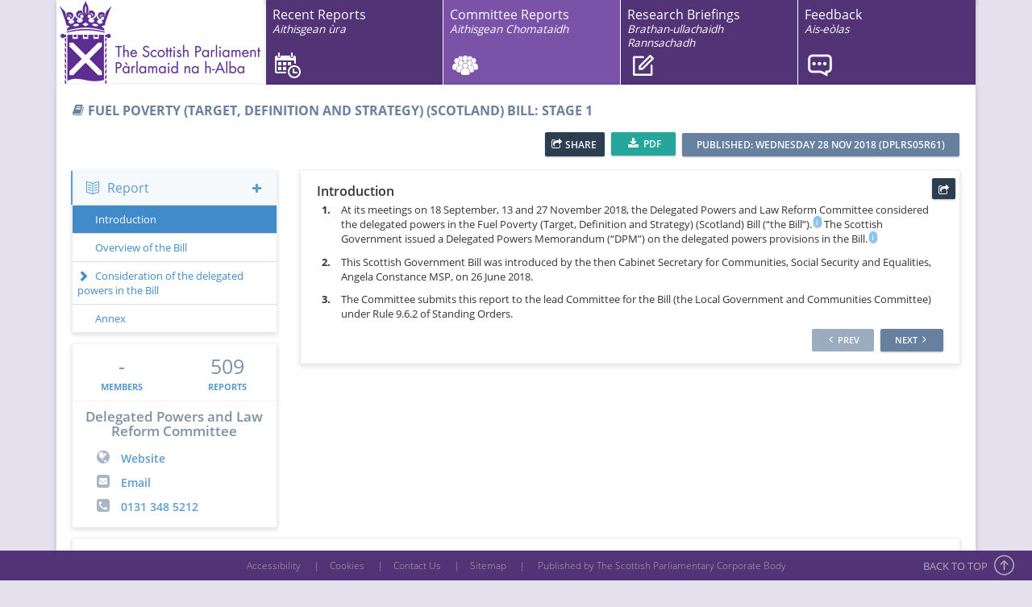

--- FILE ---
content_type: text/html; charset=utf-8
request_url: https://digitalpublications.parliament.scot/Committees/Report/DPLR/2018/11/28/Fuel-Poverty--Target--Definition-and-Strategy---Scotland--Bill--Stage-1
body_size: 7127
content:

<!DOCTYPE html>
<!--[if IE 8]> <html lang="en" class="ie8 no-js"> <![endif]-->
<!--[if IE 9]> <html lang="en" class="ie9 no-js"> <![endif]-->
<!--[if !IE]><!-->
<html lang="en">
<!--<![endif]-->
<head>
    <meta charset="utf-8" />
    <meta http-equiv="X-UA-Compatible" content="IE=edge">
    <meta name="viewport" content="width=device-width, initial-scale=1.0, user-scalable=no">
    <meta http-equiv="Content-type" content="text/html; charset=utf-8">


<meta name="description"  content="A report by the Delegated Powers and Law Reform Committee on the Fuel Poverty (Target, Definition and Strategy) (Scotland) Bill at Stage 1." />

<meta name="keywords"  content="Session 5" />

<meta  property="og:title" content="Fuel Poverty (Target, Definition and Strategy) (Scotland) Bill: Stage 1" />

<meta  property="og:type" content="article" />

<meta  property="og:url" content="https://digitalpublications.parliament.scot/Committees/Report/DPLR/2018/11/28/Fuel-Poverty--Target--Definition-and-Strategy---Scotland--Bill--Stage-1" />

<meta  property="og:site_name" content="Scottish Parliament Reports" />

<meta  property="og:description" content="A report by the Delegated Powers and Law Reform Committee on the Fuel Poverty (Target, Definition and Strategy) (Scotland) Bill at Stage 1." />

<meta  property="og:image" content="https://digitalpublications.parliament.scot/content/images/placeholders/thumb16.jpg" />

<meta name="twitter:title"  content="Fuel Poverty (Target, Definition and Strategy) (Scotland) Bill: Stage 1" />

<meta name="twitter:image"  content="https://digitalpublications.parliament.scot/content/images/placeholders/thumb16.jpg" />

<meta name="twitter:url"  content="https://digitalpublications.parliament.scot/Committees/Report/DPLR/2018/11/28/Fuel-Poverty--Target--Definition-and-Strategy---Scotland--Bill--Stage-1" />

<meta name="twitter:description"  content="A report by the Delegated Powers and Law Reform Committee on the Fuel Poverty (Target, Definition and Strategy) (Scotland) Bill at Stage 1." />

<meta name="twitter:card"  content="summary" />

<meta name="news_keywords"  content="The Scottish Parliament, Fuel Poverty (Target, Definition and Strategy) (Scotland) Bill: Stage 1, Scotland 2018, Committee, Session 5" />    <title>Fuel Poverty (Target, Definition and Strategy) (Scotland) Bill: Stage 1 | Scottish Parliament</title>
    
    
        <script src="/bundles/pace.min.js"></script>
        <link href="/Content/pace.min.css" rel="stylesheet" />
        <link href="https://fonts.googleapis.com/css?family=Lato:100,300,400,700,900" rel="stylesheet" type="text/css" />
        <link href="/Content/gfonts.min.css" rel="stylesheet" />
        <link href="/Content/metronic.min.css" rel="stylesheet" />
    
    
    
    
        <link href="/Content/report.min.css" rel="stylesheet" />
    
        
        
            <link href="/Content/CommitteeReport.min.css" rel="stylesheet" />
        

    
    
        <link href="/Content/bb.min.css" rel="stylesheet" />
    
    <script async src="https://www.googletagmanager.com/gtag/js?id=G-L78P1CWR9B"></script>
    <script type="text/javascript">
        //*************GOOGLE ANALYTICS HERE***************
        window.dataLayer = window.dataLayer || [];
        function ga() { dataLayer.push(arguments); }
        ga('js', new Date());

        ga('config', 'G-L78P1CWR9B');
        //*************GOOGLE ANALYTICS HERE***************

        //*************HOTJAR***************
        (function (h, o, t, j, a, r) {
            h.hj = h.hj || function () { (h.hj.q = h.hj.q || []).push(arguments) };
            h._hjSettings = { hjid: 3727311, hjsv: 6 };
            a = o.getElementsByTagName('head')[0];
            r = o.createElement('script'); r.async = 1;
            r.src = t + h._hjSettings.hjid + j + h._hjSettings.hjsv;
            a.appendChild(r);
        })(window, document, 'https://static.hotjar.com/c/hotjar-', '.js?sv=');
        //*************HOTJAR***************

        function _gaLt(event) {

            /* If GA is blocked or not loaded, or not main|middle|touch click then don't track */
            if (!ga.hasOwnProperty("loaded") || ga.loaded != true || (event.which != 1 && event.which != 2)) {
                return;
            }

            var el = event.srcElement || event.target;

            /* Loop up the DOM tree through parent elements if clicked element is not a link (eg: an image inside a link) */
            while (el && (typeof el.tagName == 'undefined' || el.tagName.toLowerCase() != 'a' || !el.href)) {
                el = el.parentNode;
            }

            /* if a link with valid href has been clicked */
            if (el && el.href) {

                var link = el.href;
                var category = "Outgoing Links";
                if (link.match(/.pdf$/)) {
                    category = "PDF Download";
                }

                /* Only if it is an external link */
                if (link.indexOf(location.host) == -1 && !link.match(/^javascript\:/i)) {

                    /* Is actual target set and not _(self|parent|top)? */
                    var target = (el.target && !el.target.match(/^_(self|parent|top)$/i)) ? el.target : false;

                    /* Assume a target if Ctrl|shift|meta-click */
                    if (event.ctrlKey || event.shiftKey || event.metaKey || event.which == 2) {
                        target = "_blank";
                    }

                    var hbrun = false; // tracker has not yet run

                    /* HitCallback to open link in same window after tracker */
                    var hitBack = function () {
                        /* run once only */
                        if (hbrun) return;
                        hbrun = true;
                        window.location.href = link;
                    };

                    if (target) { /* If target opens a new window then just track */
                        ga(
                            "send", "event", category, link,
                            document.location.pathname + document.location.search
                        );
                    } else { /* Prevent standard click, track then open */
                        event.preventDefault ? event.preventDefault() : event.returnValue = !1;
                        /* send event with callback */
                        ga(
                            "send", "event", category, link,
                            document.location.pathname + document.location.search, {
                            "hitCallback": hitBack
                        }
                        );

                        /* Run hitCallback again if GA takes longer than 1 second */
                        setTimeout(hitBack, 1000);
                    }
                }
            }
        }

        var _w = window;
        /* Use "click" if touchscreen device, else "mousedown" */
        var _gaLtEvt = ("ontouchstart" in _w) ? "click" : "mousedown";
        /* Attach the event to all clicks in the document after page has loaded */
        _w.addEventListener ? _w.addEventListener("load", function () { document.body.addEventListener(_gaLtEvt, _gaLt, !1) }, !1)
            : _w.attachEvent && _w.attachEvent("onload", function () { document.body.attachEvent("on" + _gaLtEvt, _gaLt) });

    </script>
</head>
<body>
    <div class="page-header">
        
<div class="bbHeaderBackground">
    <div class="header-border"></div>
    <div class="container ">
        <div class="bbHeader">
                <div class="spLogo hidden-xs hidden-sm hidden-md">
                <a href="http://www.parliament.scot">
                        <img src="/Content/Images/splogo.gif" alt="Scottish Parliament" />
                    </a>
                </div>
            <div class="spLogo visible-md-inline">
                <a href="http://www.parliament.scot">
                    <img src="/Content/Images/splogoportrait.gif" alt="Scottish Parliament" />
                </a>
            </div>
            
<div class="hidden-xs hidden-sm pull-right">
    <div class="page-header-menu nav-main" id="bbLargeNav">
        <div class="hor-menu">
            <ul class="nav navbar-nav">
                <li class="first calendar  col-md-3 no-col-padding">
                    <a href="/Home">
                        Recent Reports<br/>
                        <em class="gaelic-head"><small>Aithisgean &#xF9;ra</small></em>
                    </a>
                </li>
                <li class="committeereports active col-md-3 no-col-padding">
                    <a href="/Committees">
                        Committee Reports<br/>
                        <em class="gaelic-head"><small>Aithisgean Chomataidh</small></em>
                    </a>
                </li>
                <li class="researchbriefings  col-md-3 no-col-padding">
                    <a href="/ResearchBriefings">
                        Research Briefings<br/>
                        <em class="gaelic-head"><small>Brathan-ullachaidh Rannsachadh</small></em>
                    </a>
                </li>
                    <li class="feedback col-md-3 no-col-padding">
                        <a href="/cdn-cgi/l/email-protection#[base64]">
                            Feedback<br/>
                            <em class="gaelic-head"><small>Ais-e&#xF2;las</small></em>
                        </a>
                    </li>
            </ul>
        </div>
    </div>
</div>


<div class="visible-xs visible-sm">
    <div class="navbar navbar-inverse navbar-fixed-top" id="bbSmallNav">
        <div class="container">
            <div class="navbar-header" id="navbar-header">
                <button type="button" class="navbar-toggle" data-toggle="collapse"
                        data-target=".navigationbar" data-parent="#bbSmallNav">
                    <span class="icon-bar"></span>
                    <span class="icon-bar"></span>
                    <span class="icon-bar"></span>
                </button>
                <a href="/Home" class="navbar-toggle custom">
                    <span class="fa fa-home"></span>
                </a>
            </div>
            <div class="navbar-collapse collapse navigationbar bb-collapse" id="navigationBar">
                <ul class="nav navbar-nav">
                    <li class="first calendar ">
                        <a href="/Home">
                            Recent Reports
                            <em class="gaelic-head"><small>Aithisgean &#xF9;ra</small></em>
                        </a>
                    </li>
                    <li class="committeereports active">
                        <a href="/Committees">
                            Committee Reports
                            <em class="gaelic-head"><small>Aithisgean Chomataidh</small></em>
                        </a>
                    </li>
                    <li class="researchbriefings ">
                        <a href="/ResearchBriefings">
                            Research Briefings
                            <em class="gaelic-head"><small>Brathan-ullachaidh Rannsachadh</small></em>
                        </a>
                    </li>
                        <li class="feedback">
                            <a href="/cdn-cgi/l/email-protection#[base64]">
                                Feedback
                                <em class="gaelic-head"><small>Ais-e&#xF2;las</small></em>
                            </a>
                        </li>
                    <li class="padding-6 text-center hidden-sm">
                        <span class="text-white">Published by The Scottish Parliamentary Corporate Body</span>
                    </li>
                </ul>
            </div>
        </div>
    </div>
</div>
            <div class="clearfix"></div>
        </div>
    </div>
</div>
    </div>
    <div class="body-content">
        <div id="resultsDiv">
            
        </div>
        <div id="alertsDiv" class="alert alert-danger" style="display: none">
            
        </div>
        <div class="fade-in-up">
            <div class="container body-container">
                


<input id="hidReportFolder" name="hidReportFolder" type="hidden" value="Fuel-Poverty--Target--Definition-and-Strategy---Scotland--Bill--Stage-1" />
<input id="hidReportId" name="hidReportId" type="hidden" value="649" />
<input id="hidShowReportContent" name="hidShowReportContent" type="hidden" value="True" /><div class="row reportPage">
    <div class="col-md-12">
        <div class="portlet light">
            

<div class="portlet-title ">
    <div class="caption font-blue-hoki">
        <i class="fa fa-book font-blue-hoki" id="sectionIcon"></i>
        <span class="caption-subject bold uppercase" id="sectionHeading">Fuel Poverty (Target, Definition and Strategy) (Scotland) Bill: Stage 1</span>
        <span class="caption-helper" id="sectionCaption"></span>
    </div>
    <div class="tools mainPortlet">
        

    <input type="hidden" id="json_dadeddbccdec" value="{&quot;description&quot;:&quot;A report by the Delegated Powers and Law Reform Committee on the Fuel Poverty (Target, Definition and Strategy) (Scotland) Bill at Stage 1.&quot;,&quot;networks&quot;:{&quot;email&quot;:{&quot;description&quot;:&quot;A report by the Delegated Powers and Law Reform Committee on the Fuel Poverty (Target, Definition and Strategy) (Scotland) Bill at Stage 1.&quot;,&quot;enabled&quot;:true},&quot;facebook&quot;:{&quot;enabled&quot;:true},&quot;googlePlus&quot;:{&quot;enabled&quot;:false},&quot;linkedin&quot;:{&quot;enabled&quot;:true},&quot;pinterest&quot;:{&quot;enabled&quot;:false},&quot;reddit&quot;:{&quot;enabled&quot;:false},&quot;twitter&quot;:{&quot;enabled&quot;:true},&quot;whatsapp&quot;:{&quot;enabled&quot;:true}},&quot;title&quot;:&quot;Fuel Poverty (Target, Definition and Strategy) (Scotland) Bill: Stage 1&quot;,&quot;ui&quot;:{&quot;buttonText&quot;:&quot;SHARE&quot;,&quot;flyout&quot;:&quot;middle left&quot;},&quot;url&quot;:&quot;https:\/\/digitalpublications.parliament.scot\/Committees\/Report\/DPLR\/2018\/11\/28\/Fuel-Poverty--Target--Definition-and-Strategy---Scotland--Bill--Stage-1&quot;}"/>
    <share-button id="dadeddbccdec" class="dadeddbccdec json-share-button hasText">SHARE</share-button>

<ul class="share-buttons" style="display: none">
        <li>
            <a href="https://www.facebook.com/sharer/sharer.php?u=https%3a%2f%2fdigitalpublications.parliament.scot%2fCommittees%2fReport%2fDPLR%2f2018%2f11%2f28%2fFuel-Poverty--Target--Definition-and-Strategy---Scotland--Bill--Stage-1&amp;amp;t=https%3a%2f%2fdigitalpublications.parliament.scot%2fCommittees%2fReport%2fDPLR%2f2018%2f11%2f28%2fFuel-Poverty--Target--Definition-and-Strategy---Scotland--Bill--Stage-1" title="Share on Facebook" target="_blank">
                <img src="/img/social_flat_rounded_rects_svg/Facebook.svg">
            </a>
        </li>
        <li>
            <a href="https://twitter.com/intent/tweet?url=https%3a%2f%2fdigitalpublications.parliament.scot%2fCommittees%2fReport%2fDPLR%2f2018%2f11%2f28%2fFuel-Poverty--Target--Definition-and-Strategy---Scotland--Bill--Stage-1&amp;amp;text=Fuel&#x2B;Poverty&#x2B;(Target%2c&#x2B;Definition&#x2B;and&#x2B;Strategy)&#x2B;(Scotland)&#x2B;Bill%3a&#x2B;Stage&#x2B;1" target="_blank" title="Tweet">
                <img src="/img/social_flat_rounded_rects_svg/Twitter.svg">
            </a>
        </li>
        <li>
            <a href="http://www.linkedin.com/shareArticle?mini=true&amp;amp;url=https%3a%2f%2fdigitalpublications.parliament.scot%2fCommittees%2fReport%2fDPLR%2f2018%2f11%2f28%2fFuel-Poverty--Target--Definition-and-Strategy---Scotland--Bill--Stage-1&amp;amp;title=Fuel&#x2B;Poverty&#x2B;(Target%2c&#x2B;Definition&#x2B;and&#x2B;Strategy)&#x2B;(Scotland)&#x2B;Bill%3a&#x2B;Stage&#x2B;1&amp;amp;source=The&#x2B;Scottish&#x2B;Parliament&amp;amp;summary=A&#x2B;report&#x2B;by&#x2B;the&#x2B;Delegated&#x2B;Powers&#x2B;and&#x2B;Law&#x2B;Reform&#x2B;Committee&#x2B;on&#x2B;the&#x2B;Fuel&#x2B;Poverty&#x2B;(Target%2c&#x2B;Definition&#x2B;and&#x2B;Strategy)&#x2B;(Scotland)&#x2B;Bill&#x2B;at&#x2B;Stage&#x2B;1." target="_blank" title="Share on LinkedIn">
                <img src="/img/social_flat_rounded_rects_svg/LinkedIn.svg">
            </a>
        </li>
        <li>
            <a href="/cdn-cgi/l/email-protection#[base64]" title="Email">
                <img src="/img/social_flat_rounded_rects_svg/Email.svg">
            </a>
        </li>
</ul>
            <a href="https://bprcdn.parliament.scot/published/DPLR/2018/11/28/Fuel-Poverty--Target--Definition-and-Strategy---Scotland--Bill--Stage-1/DPLRS05R61.pdf" class="btn btn-sm green tools-button"
               target="_blank">
                <i class="fa fa-download"></i>
                PDF
            </a>
            <span class="btn btn-sm blue-hoki sectionCodeLabel hidden-xs hidden-sm" id="sectionDate" title="Last Updated: 19/11 6:30pm">
                Published: Wednesday 28 Nov 2018 (DPLRS05R61)
            </span>
    </div>
</div>
            <div class="portlet-body">
                <div class="row">
                    
<div class="column col-sm-1 col-xs-12 sidebar-offcanvas hidden-lg hidden-md no-padding-right-sm" id="sidebar">
    <ul class="nav hidden-xs">
        <li>
            <a id="sm-menu-sidebar" href="javascript:;" data-toggle="offcanvas" class="text-center">
                <i class="glyphicon glyphicon-chevron-right"></i>
            </a>
        </li>
    </ul>
    <ul class="nav nav-menu hidden-xs" id="sm-menu">
        <li class="parent active">
            <a href="javascript:;" class="text-center reportReport" title="Report"
               id="reportReport">
                <i class="icon-book-open"></i>
            </a>
        </li>
    </ul>
    <ul class="nav nav-menu nav-pills nav-justified visible-xs" id="xs-menu">
        <li>
            <a href="javascript:;" data-toggle="offcanvas" class="text-center">
                <i class="glyphicon glyphicon-chevron-down"></i>&nbsp;Expand
            </a>
        </li>
        <li class="parent active">
            <a href="javascript:;" class="text-center reportReport" title="Report"
               id="reportReport">
                <i class="icon-book-open"></i>&nbsp;Report
            </a>
        </li>
    </ul>
</div>
                    

<div class="col-md-3 col-sm-3 col-xs-12 hidden-sm hidden-xs" id="lg-menu">
    <div class="profile-sidebar">
        <div class="portlet light profile-sidebar-portlet">
            <div class="reportIndex">
                <ul class="nav visible-sm">
                    <li>
                        <a href="javascript:;" data-toggle="offcanvas">
                            <i class="glyphicon glyphicon-chevron-left"></i>
                            Hide
                        </a>
                    </li>
                </ul>
                <ul class="nav visible-xs">
                    <li>
                        <a href="javascript:;" data-toggle="offcanvas">
                            <i class="glyphicon glyphicon-chevron-up"></i>
                            Hide
                        </a>
                    </li>
                </ul>
                <ul class="nav nav-menu">
                    <li class="parent active">
                        <a role="button" data-toggle="collapse"
                           href="#indexPanel" aria-expanded="false"
                           aria-controls="indexPanel" class="reportReport" id="reportReport">
                            <i class="icon-book-open"></i>Report
                            <span class="fa fa-plus pull-right padding-top-5 collapseIcon"></span>
                        </a>
                        <div class="collapse" id="indexPanel">
                                <div id="htmlIndex" style="display: none">
                                        
<ul>
    <li>
        <a href="/published/DPLR/2018/11/28/Fuel-Poverty--Target--Definition-and-Strategy---Scotland--Bill--Stage-1/Introduction.html">
            Introduction
        </a>
    </li>
</ul>    
<ul>
    <li>
        <a href="/published/DPLR/2018/11/28/Fuel-Poverty--Target--Definition-and-Strategy---Scotland--Bill--Stage-1/Overview-of-the-Bill.html">
            Overview of the Bill
        </a>
    </li>
</ul>    
<ul>
    <li>
        <a href="/published/DPLR/2018/11/28/Fuel-Poverty--Target--Definition-and-Strategy---Scotland--Bill--Stage-1/Consideration-of-the-delegated-powers-in-the-Bill.html">
            Consideration of the delegated powers in the Bill
        </a>
    
<ul>
    <li>
        <a href="/published/DPLR/2018/11/28/Fuel-Poverty--Target--Definition-and-Strategy---Scotland--Bill--Stage-1/Section-2-6--e--ii----Power-to-determine-other-person-to-determine--minimum-income-standard-.html">
            Section 2(6)(e)(ii) &#x2013; Power to determine other person to determine &#x201C;minimum income standard&#x201D;
        </a>
    </li>
</ul>    
<ul>
    <li>
        <a href="/published/DPLR/2018/11/28/Fuel-Poverty--Target--Definition-and-Strategy---Scotland--Bill--Stage-1/Scope-of-powers-in-the-Bill-considered-as-a-whole.html">
            Scope of powers in the Bill considered as a whole
        </a>
    </li>
</ul>    </li>
</ul>    
<ul>
    <li>
        <a href="/published/DPLR/2018/11/28/Fuel-Poverty--Target--Definition-and-Strategy---Scotland--Bill--Stage-1/Annex.html">
            Annex 
        </a>
    </li>
</ul>
                                </div>
                            <input id="treeviewIndexData" name="treeviewIndexData" type="hidden" value="[{&quot;href&quot;:&quot;Introduction&quot;,&quot;tags&quot;:[],&quot;text&quot;:&quot;Introduction&quot;},{&quot;href&quot;:&quot;Overview-of-the-Bill&quot;,&quot;tags&quot;:[],&quot;text&quot;:&quot;Overview of the Bill&quot;},{&quot;href&quot;:&quot;Consideration-of-the-delegated-powers-in-the-Bill&quot;,&quot;nodes&quot;:[{&quot;href&quot;:&quot;Section-2-6--e--ii----Power-to-determine-other-person-to-determine--minimum-income-standard-&quot;,&quot;tags&quot;:[],&quot;text&quot;:&quot;Section 2(6)(e)(ii) &#x2013; Power to determine other person to determine &#x201C;minimum income standard&#x201D;&quot;},{&quot;href&quot;:&quot;Scope-of-powers-in-the-Bill-considered-as-a-whole&quot;,&quot;tags&quot;:[],&quot;text&quot;:&quot;Scope of powers in the Bill considered as a whole&quot;}],&quot;tags&quot;:[],&quot;text&quot;:&quot;Consideration of the delegated powers in the Bill&quot;},{&quot;href&quot;:&quot;Annex&quot;,&quot;tags&quot;:[],&quot;text&quot;:&quot;Annex &quot;}]" />
                            <div id="indexTreeview"></div>
                        </div>
                    </li>
                </ul>
            </div>
        </div>
                <div id="committeeProfilePartial" class="partialContents" data-url="/GetReportCommitteePartial?committeeId=276"
                     data-show-toastr="false" data-callback="ApplyCounterUp" data-loading-id-only="true">
                </div>
    </div>
</div>
                    <div id="reportContentSide" class="col-md-9 col-sm-11 col-xs-12">
                        <div id="reportLander" class="fontoContent">
                            <input id="hidHasReportLander" name="hidHasReportLander" type="hidden" value="False" />
                        </div>
                        <div class="portlet light" id="contentPortlet" style="display: none;">
                            <div class="portlet-body">
                                <div id="content-share-toolbar">
                                </div>
                                <div id="contentPanel" class="fontoContent">
                                </div>
                                <div id="content-navigation" style="display: none;">
                                    <div class="nav-buttons">
                                        <div class="nav-prev btn btn-sm blue-hoki disabled" id="previousNode">
                                            <i class="fa fa-angle-left"></i>
                                            prev
                                        </div>
                                        <div class="nav-next btn btn-sm blue-hoki disabled" id="nextNode">
                                            next
                                            <i class="fa fa-angle-right"></i>
                                        </div>
                                    </div>
                                </div>
                            </div>
                        </div>
                    </div>
                </div>
                <div class="row">
                    <div class="col-md-12">
                        <div id="relatedContentPartial" class="partialContents" data-url="/BaseReport/RelatedContent?reportId=649"
                             data-show-toastr="false" data-loading-id-only="true" data-callback="PostLoadRelatedContent">
                        </div>
                    </div>
                </div>
                <span title="649" class="lastUpdated">Last Updated: 19/11 6:30pm</span>
            </div>
        </div>
    </div>
</div>
            </div>
        </div>
    </div>
    <div id="ajaxGenericError" class="well well-lg text-center margin-top-20" style="display: none">
        <h4>
            An error occured while loading, please try again in a few minutes.
        </h4>
        <div class="text-center padding-top-10">
            <a href="javascript: location.reload;" class="btn btn-success">Refresh</a>
        </div>
    </div>
    
<footer class="page-footer navbar-fixed-bottom">
    <div class="container">
        <a href="https://www.parliament.scot/-/media/220d1ef5fa1646d3b64ea8830b31f5fa.ashx" target="_blank">Accessibility</a>
        &nbsp;|&nbsp;<a href="http://www.parliament.scot/help/46282.aspx" target="_blank">Cookies</a>
        &nbsp;|&nbsp;<a href="https://www.parliament.scot/contact-us" target="_blank">Contact Us</a>
        &nbsp;|&nbsp;<a href="/Sitemap">Sitemap</a>
        <text class="hidden-xs">&nbsp;|&nbsp;</text>
        <span class="hidden-xs" title="v2.0.0">Published by The Scottish Parliamentary Corporate Body</span>
    </div>
</footer>
<div class="scroll-to-top" style="display: block;">
    <span class="hidden-sm hidden-xs">BACK TO TOP</span>
    <i class="icon-arrow-up"></i>
</div>
    
    
        <script data-cfasync="false" src="/cdn-cgi/scripts/5c5dd728/cloudflare-static/email-decode.min.js"></script><script src="/bundles/metronic.min.js"></script>
        <script src="/bundles/bb.min.js"></script>
    
    <script type="text/javascript">
        var _urlFeedback = '/PostFeedback';

            jQuery(document).ready(function () {
                Metronic.init(); // init metronic core components
                Layout.init(); // init layout
                ComponentsDropdowns.init();
                UIToastr.init(); //init Toastr notifications

                //*************ADDITIONAL GOOGLE ANALYTICS***************
                jQuery('.menu a').click(function () {
                    var match = jQuery(this).attr('href').match(/#\S+/);
                    ga('send', 'pageview', location.pathname + match[0]);
                });
                //*************ADDITIONAL GOOGLE ANALYTICS***************
            });

    </script>
    
    <script type="text/javascript">
        var _urlReportSection = '/Committees/ReportSection';
        var _urlShareContent = '/Committees/ShareContent';
    </script>
    
    
        <script src="/bundles/report.min.js"></script>
    
        
        
            <script src="/bundles/CommitteeReport.min.js"></script>
        

</body>
</html>


--- FILE ---
content_type: text/html; charset=utf-8
request_url: https://digitalpublications.parliament.scot/GetReportCommitteePartial?committeeId=276&_=1763577030496
body_size: 145
content:



    <div class="portlet light" id="committeeProfile">
        <div class="row list-separated profile-stat">
            <div class="col-md-6 col-sm-6 col-xs-6">
                <div class="uppercase profile-stat-title" >
                    -
                </div>
                <div class="uppercase profile-stat-text">
                    Members
                </div>
            </div>
            <div class="col-md-6 col-sm-6 col-xs-6">
                <a href="/Committees#delegatedpowersandlawreformcommittee" class="comProfileReportFilter">
                    <div class="uppercase profile-stat-title" data-counter=counterup>
                        510
                    </div>
                    <div class="uppercase profile-stat-text">
                        Reports
                    </div>
                </a>
            </div>
        </div>
        <div>
            <h4 class="profile-desc-title">Delegated Powers and Law Reform Committee</h4>
            <div class="profile-desc-link">
                <i class="fa fa-globe"></i>
                <a target="_blank" href="http://www.parliament.scot/parliamentarybusiness/CurrentCommittees/delegated-powers-committee.aspx">Website</a>
            </div>
            <div class="profile-desc-link">
                <i class="fa fa-envelope-square"></i>
                <a href="mailto:dplr.committee@parliament.scot">Email</a>
            </div>
            <div class="profile-desc-link">
                <i class="fa fa-phone-square"></i>
                <a href="tel:0131 348 5212">0131 348 5212</a>
            </div>
        </div>
    </div>


--- FILE ---
content_type: text/html; charset=utf-8
request_url: https://digitalpublications.parliament.scot/BaseReport/RelatedContent?reportId=649&_=1763577030497
body_size: 750
content:

<div class="portlet light" id="relatedContent">
    <div class="portlet-title slim">
        <div class="caption">
            <i class="fa fa-sitemap"></i>
            <span class="caption-subject bold uppercase">Related Content</span>
        </div>
        <div class="actions">
        </div>
        <div class="tools">
            <a href="javascript:;" class="collapse" data-original-title="" title="">
            </a>
        </div>
    </div>
    <div class="portlet-body">
        <div class="row">
            <div class="todo-tasklist">
                
<div class="col-md-4 col-sm-6 col-xs-12 margin-bottom-10">
    <a href="/Committees/Report/DPLR/2025/11/12/1c90d7c4-3bdf-4ab6-993f-d17c66515fbe" title="Delegated Powers in the Building Safety Levy (Scotland) Bill at Stage 1">
        <div class="todo-tasklist-item todo-tasklist-item-border-purple">
            <div class="imgParent pull-left">
                <img class="" src="/content/images/placeholders/thumb16.jpg" alt="Delegated Powers in the Building Safety Levy (Scotland) Bill at Stage 1">
            </div>
            <div class="contentParent">
                <div class="todo-tasklist-item-title clamp-me">
                    Delegated Powers in the Building Safety Levy (Scotland) Bill at Stage 1
                </div>
                <div class="todo-tasklist-item-text clamp-me">
                    A report by the Delegated Powers and Law Reform Committee of its consideration of the delegated powers in the Building Safety Levy (Scotland) Bill at Stage 1.
                </div>
                <div class="todo-tasklist-controls">
                    <span class="todo-tasklist-date">
                        <i class="fa fa-calendar"></i> 12 Nov 2025
                    </span>
                </div>
            </div>
        </div>
    </a>
</div>
<div class="col-md-4 col-sm-6 col-xs-12 margin-bottom-10">
    <a href="/Committees/Report/DPLR/2025/10/30/691ae9aa-74ae-456f-9f39-9736889530da" title="Delegated Powers in the Contract (Formation and Remedies) (Scotland) Bill at Stage 1">
        <div class="todo-tasklist-item todo-tasklist-item-border-purple">
            <div class="imgParent pull-left">
                <img class="" src="/content/images/placeholders/thumb16.jpg" alt="Delegated Powers in the Contract (Formation and Remedies) (Scotland) Bill at Stage 1">
            </div>
            <div class="contentParent">
                <div class="todo-tasklist-item-title clamp-me">
                    Delegated Powers in the Contract (Formation and Remedies) (Scotland) Bill at Stage 1
                </div>
                <div class="todo-tasklist-item-text clamp-me">
                    A report by the Delegated Powers and Law Reform Committee of its consideration of the delegated powers in the Contract (Formation and Remedies) (Scotland) Bill at Stage 1.
                </div>
                <div class="todo-tasklist-controls">
                    <span class="todo-tasklist-date">
                        <i class="fa fa-calendar"></i> 30 Oct 2025
                    </span>
                </div>
            </div>
        </div>
    </a>
</div>
<div class="col-md-4 col-sm-6 col-xs-12 margin-bottom-10">
    <a href="/Committees/Report/DPLR/2025/10/30/80fb80e7-46c6-4ef1-9f7f-609cfe86d389" title="Delegated Powers in the Freedom of Information Reform (Scotland) Bill at Stage 1">
        <div class="todo-tasklist-item todo-tasklist-item-border-purple">
            <div class="imgParent pull-left">
                <img class="" src="/content/images/placeholders/thumb16.jpg" alt="Delegated Powers in the Freedom of Information Reform (Scotland) Bill at Stage 1">
            </div>
            <div class="contentParent">
                <div class="todo-tasklist-item-title clamp-me">
                    Delegated Powers in the Freedom of Information Reform (Scotland) Bill at Stage 1
                </div>
                <div class="todo-tasklist-item-text clamp-me">
                    A report by the Delegated Powers and Law Reform Committee of its consideration of the delegated powers in the Freedom of Information Reform (Scotland) Bill at Stage 1.
                </div>
                <div class="todo-tasklist-controls">
                    <span class="todo-tasklist-date">
                        <i class="fa fa-calendar"></i> 30 Oct 2025
                    </span>
                </div>
            </div>
        </div>
    </a>
</div>
<div class="col-md-4 col-sm-6 col-xs-12 margin-bottom-10">
    <a href="/Committees/Report/DPLR/2025/10/30/038c6b99-18ea-4ff1-9305-ce3d0f43887a" title="Delegated Powers in the Prostitution (Offences and Support) (Scotland) Bill at Stage 1">
        <div class="todo-tasklist-item todo-tasklist-item-border-purple">
            <div class="imgParent pull-left">
                <img class="" src="/content/images/placeholders/thumb16.jpg" alt="Delegated Powers in the Prostitution (Offences and Support) (Scotland) Bill at Stage 1">
            </div>
            <div class="contentParent">
                <div class="todo-tasklist-item-title clamp-me">
                    Delegated Powers in the Prostitution (Offences and Support) (Scotland) Bill at Stage 1
                </div>
                <div class="todo-tasklist-item-text clamp-me">
                    A report by the Delegated Powers and Law Reform Committee of its consideration of the delegated powers in the Prostitution (Offences and Support) (Scotland) Bill at Stage 1.
                </div>
                <div class="todo-tasklist-controls">
                    <span class="todo-tasklist-date">
                        <i class="fa fa-calendar"></i> 30 Oct 2025
                    </span>
                </div>
            </div>
        </div>
    </a>
</div>
<div class="col-md-4 col-sm-6 col-xs-12 margin-bottom-10">
    <a href="/Committees/Report/DPLR/2025/10/30/d6ecf68a-fa52-41d6-8626-d8986933f5c1" title="Delegated Powers in the Digital Assets (Scotland) Bill at Stage 1">
        <div class="todo-tasklist-item todo-tasklist-item-border-purple">
            <div class="imgParent pull-left">
                <img class="" src="/content/images/placeholders/thumb16.jpg" alt="Delegated Powers in the Digital Assets (Scotland) Bill at Stage 1">
            </div>
            <div class="contentParent">
                <div class="todo-tasklist-item-title clamp-me">
                    Delegated Powers in the Digital Assets (Scotland) Bill at Stage 1
                </div>
                <div class="todo-tasklist-item-text clamp-me">
                    A report by the Delegated Powers and Law Reform Committee of its consideration of the delegated powers in the Digital Assets (Scotland) Bill at Stage 1.
                </div>
                <div class="todo-tasklist-controls">
                    <span class="todo-tasklist-date">
                        <i class="fa fa-calendar"></i> 30 Oct 2025
                    </span>
                </div>
            </div>
        </div>
    </a>
</div>
<div class="col-md-4 col-sm-6 col-xs-12 margin-bottom-10">
    <a href="/Committees/Report/DPLR/2025/10/8/c11131ff-1f8e-446a-bfb8-6e31d2a68ad1" title="Delegated Powers in the Children (Care, Care Experience and Services Planning) (Scotland) Bill at Stage 1">
        <div class="todo-tasklist-item todo-tasklist-item-border-purple">
            <div class="imgParent pull-left">
                <img class="" src="/content/images/placeholders/thumb16.jpg" alt="Delegated Powers in the Children (Care, Care Experience and Services Planning) (Scotland) Bill at Stage 1">
            </div>
            <div class="contentParent">
                <div class="todo-tasklist-item-title clamp-me">
                    Delegated Powers in the Children (Care, Care Experience and Services Planning) (Scotland) Bill at Stage 1
                </div>
                <div class="todo-tasklist-item-text clamp-me">
                    A report by the Delegated Powers and Law Reform Committee of its consideration of the delegated powers in the Children (Care, Care Experience and Services Planning) (Scotland) Bill at Stage 1.
                </div>
                <div class="todo-tasklist-controls">
                    <span class="todo-tasklist-date">
                        <i class="fa fa-calendar"></i> 08 Oct 2025
                    </span>
                </div>
            </div>
        </div>
    </a>
</div>
            </div>
        </div>
    </div>
</div>

--- FILE ---
content_type: text/html; charset=utf-8
request_url: https://digitalpublications.parliament.scot/Committees/ShareContent
body_size: 595
content:


    <input type="hidden" id="json_ecaaeeaadb" value="{&quot;description&quot;:&quot;A report by the Delegated Powers and Law Reform Committee on the Fuel Poverty (Target, Definition and Strategy) (Scotland) Bill at Stage 1.&quot;,&quot;networks&quot;:{&quot;email&quot;:{&quot;description&quot;:&quot;A report by the Delegated Powers and Law Reform Committee on the Fuel Poverty (Target, Definition and Strategy) (Scotland) Bill at Stage 1.&quot;,&quot;enabled&quot;:true},&quot;facebook&quot;:{&quot;enabled&quot;:true},&quot;googlePlus&quot;:{&quot;enabled&quot;:false},&quot;linkedin&quot;:{&quot;enabled&quot;:true},&quot;pinterest&quot;:{&quot;enabled&quot;:false},&quot;reddit&quot;:{&quot;enabled&quot;:false},&quot;twitter&quot;:{&quot;enabled&quot;:true},&quot;whatsapp&quot;:{&quot;enabled&quot;:true}},&quot;title&quot;:&quot;Fuel Poverty (Target, Definition and Strategy) (Scotland) Bill: Stage 1: Introduction&quot;,&quot;ui&quot;:{&quot;buttonText&quot;:&quot;&quot;,&quot;flyout&quot;:&quot;middle left&quot;},&quot;url&quot;:&quot;https:\/\/digitalpublications.parliament.scot\/Committees\/Report\/DPLR\/2018\/11\/28\/Fuel-Poverty--Target--Definition-and-Strategy---Scotland--Bill--Stage-1#Introduction&quot;}"/>
    <share-button id="ecaaeeaadb" class="ecaaeeaadb json-share-button "></share-button>

<ul class="share-buttons" style="display: none">
        <li>
            <a href="https://www.facebook.com/sharer/sharer.php?u=https%3a%2f%2fdigitalpublications.parliament.scot%2fCommittees%2fReport%2fDPLR%2f2018%2f11%2f28%2fFuel-Poverty--Target--Definition-and-Strategy---Scotland--Bill--Stage-1%23Introduction&amp;amp;t=https%3a%2f%2fdigitalpublications.parliament.scot%2fCommittees%2fReport%2fDPLR%2f2018%2f11%2f28%2fFuel-Poverty--Target--Definition-and-Strategy---Scotland--Bill--Stage-1%23Introduction" title="Share on Facebook" target="_blank">
                <img src="/img/social_flat_rounded_rects_svg/Facebook.svg">
            </a>
        </li>
        <li>
            <a href="https://twitter.com/intent/tweet?url=https%3a%2f%2fdigitalpublications.parliament.scot%2fCommittees%2fReport%2fDPLR%2f2018%2f11%2f28%2fFuel-Poverty--Target--Definition-and-Strategy---Scotland--Bill--Stage-1%23Introduction&amp;amp;text=Fuel&#x2B;Poverty&#x2B;(Target%2c&#x2B;Definition&#x2B;and&#x2B;Strategy)&#x2B;(Scotland)&#x2B;Bill%3a&#x2B;Stage&#x2B;1%3a&#x2B;Introduction" target="_blank" title="Tweet">
                <img src="/img/social_flat_rounded_rects_svg/Twitter.svg">
            </a>
        </li>
        <li>
            <a href="http://www.linkedin.com/shareArticle?mini=true&amp;amp;url=https%3a%2f%2fdigitalpublications.parliament.scot%2fCommittees%2fReport%2fDPLR%2f2018%2f11%2f28%2fFuel-Poverty--Target--Definition-and-Strategy---Scotland--Bill--Stage-1%23Introduction&amp;amp;title=Fuel&#x2B;Poverty&#x2B;(Target%2c&#x2B;Definition&#x2B;and&#x2B;Strategy)&#x2B;(Scotland)&#x2B;Bill%3a&#x2B;Stage&#x2B;1%3a&#x2B;Introduction&amp;amp;source=The&#x2B;Scottish&#x2B;Parliament&amp;amp;summary=A&#x2B;report&#x2B;by&#x2B;the&#x2B;Delegated&#x2B;Powers&#x2B;and&#x2B;Law&#x2B;Reform&#x2B;Committee&#x2B;on&#x2B;the&#x2B;Fuel&#x2B;Poverty&#x2B;(Target%2c&#x2B;Definition&#x2B;and&#x2B;Strategy)&#x2B;(Scotland)&#x2B;Bill&#x2B;at&#x2B;Stage&#x2B;1." target="_blank" title="Share on LinkedIn">
                <img src="/img/social_flat_rounded_rects_svg/LinkedIn.svg">
            </a>
        </li>
        <li>
            <a href="mailto:?subject=Fuel Poverty (Target, Definition and Strategy) (Scotland) Bill: Stage 1: Introduction&amp;amp;body=https%3a%2f%2fdigitalpublications.parliament.scot%2fCommittees%2fReport%2fDPLR%2f2018%2f11%2f28%2fFuel-Poverty--Target--Definition-and-Strategy---Scotland--Bill--Stage-1%23Introduction" title="Email">
                <img src="/img/social_flat_rounded_rects_svg/Email.svg">
            </a>
        </li>
</ul>

--- FILE ---
content_type: text/html; charset=utf-8
request_url: https://digitalpublications.parliament.scot/Committees/ShareContent
body_size: 605
content:


    <input type="hidden" id="json_acdebbabfcccd" value="{&quot;description&quot;:&quot;A report by the Delegated Powers and Law Reform Committee on the Fuel Poverty (Target, Definition and Strategy) (Scotland) Bill at Stage 1.&quot;,&quot;networks&quot;:{&quot;email&quot;:{&quot;description&quot;:&quot;A report by the Delegated Powers and Law Reform Committee on the Fuel Poverty (Target, Definition and Strategy) (Scotland) Bill at Stage 1.&quot;,&quot;enabled&quot;:true},&quot;facebook&quot;:{&quot;enabled&quot;:true},&quot;googlePlus&quot;:{&quot;enabled&quot;:false},&quot;linkedin&quot;:{&quot;enabled&quot;:true},&quot;pinterest&quot;:{&quot;enabled&quot;:false},&quot;reddit&quot;:{&quot;enabled&quot;:false},&quot;twitter&quot;:{&quot;enabled&quot;:true},&quot;whatsapp&quot;:{&quot;enabled&quot;:true}},&quot;title&quot;:&quot;Fuel Poverty (Target, Definition and Strategy) (Scotland) Bill: Stage 1: Introduction&quot;,&quot;ui&quot;:{&quot;buttonText&quot;:&quot;&quot;,&quot;flyout&quot;:&quot;middle left&quot;},&quot;url&quot;:&quot;https:\/\/digitalpublications.parliament.scot\/Committees\/Report\/DPLR\/2018\/11\/28\/Fuel-Poverty--Target--Definition-and-Strategy---Scotland--Bill--Stage-1#Introduction&quot;}"/>
    <share-button id="acdebbabfcccd" class="acdebbabfcccd json-share-button "></share-button>

<ul class="share-buttons" style="display: none">
        <li>
            <a href="https://www.facebook.com/sharer/sharer.php?u=https%3a%2f%2fdigitalpublications.parliament.scot%2fCommittees%2fReport%2fDPLR%2f2018%2f11%2f28%2fFuel-Poverty--Target--Definition-and-Strategy---Scotland--Bill--Stage-1%23Introduction&amp;amp;t=https%3a%2f%2fdigitalpublications.parliament.scot%2fCommittees%2fReport%2fDPLR%2f2018%2f11%2f28%2fFuel-Poverty--Target--Definition-and-Strategy---Scotland--Bill--Stage-1%23Introduction" title="Share on Facebook" target="_blank">
                <img src="/img/social_flat_rounded_rects_svg/Facebook.svg">
            </a>
        </li>
        <li>
            <a href="https://twitter.com/intent/tweet?url=https%3a%2f%2fdigitalpublications.parliament.scot%2fCommittees%2fReport%2fDPLR%2f2018%2f11%2f28%2fFuel-Poverty--Target--Definition-and-Strategy---Scotland--Bill--Stage-1%23Introduction&amp;amp;text=Fuel&#x2B;Poverty&#x2B;(Target%2c&#x2B;Definition&#x2B;and&#x2B;Strategy)&#x2B;(Scotland)&#x2B;Bill%3a&#x2B;Stage&#x2B;1%3a&#x2B;Introduction" target="_blank" title="Tweet">
                <img src="/img/social_flat_rounded_rects_svg/Twitter.svg">
            </a>
        </li>
        <li>
            <a href="http://www.linkedin.com/shareArticle?mini=true&amp;amp;url=https%3a%2f%2fdigitalpublications.parliament.scot%2fCommittees%2fReport%2fDPLR%2f2018%2f11%2f28%2fFuel-Poverty--Target--Definition-and-Strategy---Scotland--Bill--Stage-1%23Introduction&amp;amp;title=Fuel&#x2B;Poverty&#x2B;(Target%2c&#x2B;Definition&#x2B;and&#x2B;Strategy)&#x2B;(Scotland)&#x2B;Bill%3a&#x2B;Stage&#x2B;1%3a&#x2B;Introduction&amp;amp;source=The&#x2B;Scottish&#x2B;Parliament&amp;amp;summary=A&#x2B;report&#x2B;by&#x2B;the&#x2B;Delegated&#x2B;Powers&#x2B;and&#x2B;Law&#x2B;Reform&#x2B;Committee&#x2B;on&#x2B;the&#x2B;Fuel&#x2B;Poverty&#x2B;(Target%2c&#x2B;Definition&#x2B;and&#x2B;Strategy)&#x2B;(Scotland)&#x2B;Bill&#x2B;at&#x2B;Stage&#x2B;1." target="_blank" title="Share on LinkedIn">
                <img src="/img/social_flat_rounded_rects_svg/LinkedIn.svg">
            </a>
        </li>
        <li>
            <a href="mailto:?subject=Fuel Poverty (Target, Definition and Strategy) (Scotland) Bill: Stage 1: Introduction&amp;amp;body=https%3a%2f%2fdigitalpublications.parliament.scot%2fCommittees%2fReport%2fDPLR%2f2018%2f11%2f28%2fFuel-Poverty--Target--Definition-and-Strategy---Scotland--Bill--Stage-1%23Introduction" title="Email">
                <img src="/img/social_flat_rounded_rects_svg/Email.svg">
            </a>
        </li>
</ul>

--- FILE ---
content_type: text/css
request_url: https://digitalpublications.parliament.scot/Content/gfonts.min.css
body_size: 96
content:
@font-face{font-family:'Open Sans';font-style:normal;font-weight:600;src:local('Open Sans Semibold'),local('OpenSans-Semibold'),url('../../fonts/OpenSans-Semibold.eot?') format('eot');src:local('Open Sans Semibold'),local('OpenSans-Semibold'),url('../../fonts/600.woff2') format('woff2');unicode-range:U+0-FF,U+131,U+152-153,U+2C6,U+2DA,U+2DC,U+2000-206F,U+2074,U+20AC,U+2212,U+2215,U+E0FF,U+EFFD,U+F000}@font-face{font-family:'Open Sans';font-style:normal;font-weight:700;src:local('Open Sans Bold'),local('OpenSans-Bold'),url('../../fonts/OpenSans-Bold.eot?') format('eot');src:local('Open Sans Bold'),local('OpenSans-Bold'),url('../../fonts/700.woff2') format('woff2');unicode-range:U+0-FF,U+131,U+152-153,U+2C6,U+2DA,U+2DC,U+2000-206F,U+2074,U+20AC,U+2212,U+2215,U+E0FF,U+EFFD,U+F000}@font-face{font-family:'Open Sans';font-style:normal;font-weight:300;src:local('Open Sans Light'),local('OpenSans-Light'),url('../../fonts/OpenSans-Light.eot?') format('eot');src:local('Open Sans Light'),local('OpenSans-Light'),url('../../fonts/300.woff2') format('woff2');unicode-range:U+0-FF,U+131,U+152-153,U+2C6,U+2DA,U+2DC,U+2000-206F,U+2074,U+20AC,U+2212,U+2215,U+E0FF,U+EFFD,U+F000}@font-face{font-family:'Open Sans';font-style:normal;font-weight:400;src:local('Open Sans'),local('OpenSans'),url('../../fonts/OpenSans-Regular.eot?') format('eot');src:local('Open Sans'),local('OpenSans'),url('../../fonts/400.woff2') format('woff2');unicode-range:U+0-FF,U+131,U+152-153,U+2C6,U+2DA,U+2DC,U+2000-206F,U+2074,U+20AC,U+2212,U+2215,U+E0FF,U+EFFD,U+F000}

--- FILE ---
content_type: text/css
request_url: https://digitalpublications.parliament.scot/Content/report.min.css
body_size: 7718
content:
.profile-sidebar{float:left;width:300px;margin-right:20px}.profile-content{overflow:hidden}.profile-sidebar-portlet{padding:30px 0 0 0 !important}.profile-userpic img{float:none;margin:0 auto;width:50%;height:50%;-webkit-border-radius:50% !important;-moz-border-radius:50% !important;border-radius:50% !important}.profile-usertitle{text-align:center;margin-top:20px}.profile-usertitle-name{color:#5a7391;font-size:20px;font-weight:600;margin-bottom:7px}.profile-usertitle-job{text-transform:uppercase;color:#5b9bd1;font-size:13px;font-weight:800;margin-bottom:7px}.profile-userbuttons{text-align:center;margin-top:10px}.profile-userbuttons .btn{margin-right:5px}.profile-userbuttons .btn:last-child{margin-right:0}.profile-userbuttons button{text-transform:uppercase;font-size:11px;font-weight:600;padding:6px 15px}.profile-usermenu{margin-top:30px;padding-bottom:20px}.profile-usermenu ul li{border-bottom:1px solid #f0f4f7}.profile-usermenu ul li:last-child{border-bottom:none}.profile-usermenu ul li a{color:#93a3b5;font-size:16px;font-weight:400}.profile-usermenu ul li a i{margin-right:8px;font-size:16px}.profile-usermenu ul li a:hover{background-color:#fafcfd;color:#5b9bd1}.profile-usermenu ul li.active a{color:#5b9bd1;background-color:#f6f9fb;border-left:2px solid #5b9bd1;margin-left:-2px}.profile-stat{padding-bottom:20px;border-bottom:1px solid #f0f4f7}.profile-stat-title{color:#7f90a4;font-size:25px;text-align:center}.profile-stat-text{color:#5b9bd1;font-size:11px;font-weight:800;text-align:center}.profile-desc-title{color:#7f90a4;font-size:17px;font-weight:600}.profile-desc-text{color:#7e8c9e;font-size:14px}.profile-desc-link i{width:22px;font-size:19px;color:#abb6c4;margin-right:5px}.profile-desc-link a{font-size:14px;font-weight:600;color:#5b9bd1}@media(max-width:991px){.profile-sidebar{float:none;width:100% !important;margin:0}.profile-sidebar>.portlet{margin-bottom:20px}.profile-content{overflow:visible}}.todo-ui{margin-top:20px}.todo-sidebar{float:left;width:230px;margin-right:20px}.todo-content{overflow:hidden}.todo-tasklist-item-border-green{border-left:#3faba4 2px solid}.todo-tasklist-item-border-blue{border-left:#4c87b9 2px solid}.todo-tasklist-item-border-purple{border-left:#8877a9 2px solid}.todo-tasklist-item-border-red{border-left:#d05454 2px solid}.todo-tasklist-item-border-yellow{border-left:#d4ad38 2px solid}.padding-top-10px{padding-top:15px}.todo-userpic{-webkit-border-radius:50% !important;-moz-border-radius:50% !important;border-radius:50% !important;border:1px #cedae1 solid}.todo-text-color{color:#45535b}.todo-projects-config{padding:6px 9px 3px 9px !important}.todo-projects-config>i{font-size:14px !important}.todo-projects-config>.fa-angle-down{position:relative;display:inline-block;top:-1px;font-size:13px !important;color:#f2f2f2}.todo-tasklist{padding:0}.todo-project-list ul li a{font-size:14px !important;padding:8px 10px}.todo-project-list .nav li a .badge{float:right;background-color:#b4c4cd !important;margin-top:1px !important}.todo-project-list .nav li a .badge-active{background-color:#fff !important;color:#637b89 !important}.todo-project-list .nav .active{background-color:#fff !important}.todo-project-list .nav-pills>li.active>a{background-color:#87a9c7 !important}.todo-task-history{padding:0;margin:0}.todo-task-history>li{padding:5px 0}.todo-task-history>li>.todo-task-history-desc{overflow:hidden}.todo-task-history>li>.todo-task-history-date{font-size:12px;float:right;width:150px;margin-left:10px;text-align:right;color:#999}.todo-tasklist-item{background:#f6fbfc;padding:10px;margin-bottom:10px;margin-bottom:15px;overflow:hidden}.todo-tasklist-item:last-child{margin-bottom:0}div .todo-tasklist-item:hover{cursor:pointer;background-color:#edf7f9}.todo-tasklist-item img{margin:0 10px 10px 0}.todo-tasklist-item-title{font-size:15px;color:#2b4a5c;font-weight:600;padding-top:3px;padding-bottom:13px}.todo-tasklist-item-text{font-size:13px;color:#577688;padding-bottom:5px}.todo-tasklist-item ul{margin:5px 0 0 0}.todo-tasklist-item li{color:#577688;font-size:13px;margin-right:10px;margin-bottom:5px;padding:0 !important}.todo-tasklist-item li i{color:#b3bfcb;font-size:15px}.todo-tasklist-controls{margin-top:5px}.todo-tasklist-date{color:#637b89 !important;margin-right:12px}.todo-tasklist-date i{color:#abbfca !important;margin-right:5px}.todo-tasklist-badge{background-color:#b3bfcb}.todo-taskbody-tasktitle{font-size:18px;color:#778d96}.todo-taskbody-taskdesc{font-size:14px;color:#778d96}.todo-username{font-size:16px;color:#2b4a5c;font-weight:600;padding:15px 0 0 15px}.todo-comment-head{padding-top:3px}.todo-comment{position:relative}.todo-comment:hover>.todo-comment-btn{display:block}.todo-comment-btn{display:none;position:absolute;top:1px;right:0;font-size:12px;color:#566e7c;border-color:#a2aeb5}.todo-comment-btn:hover{color:#fff;background-color:#a1b6c2;border-color:#a1b6c2}.todo-comment-username{font-size:14px;color:#2b4a5c;font-weight:600}.todo-comment-date{font-size:12px;color:#2b4a5c;font-weight:400}.todo-username-btn{margin:14px 0 0 15px;color:#566e7c;border-color:#a2aeb5}.todo-username-btn:hover{color:#fff;background-color:#a1b6c2;border-color:#a1b6c2}.form .form-actions.todo-form-actions{padding-top:10px;border:0;margin:0 0 20px 0}@media(max-width:991px){.todo-sidebar{float:none;width:100%;margin:0}.todo-sidebar>.portlet{margin-bottom:20px}.todo-sidebar>.portlet .portlet-title .tools{margin-left:5px}.todo-content{overflow:visible}}.todo-tasklist-devider{display:none}@media(max-width:767px){.todo-tasklist-devider{display:block;height:20px;margin:20px -10px;background:#f1f3fa}.todo-task-history>li{padding:9px 0}.todo-task-history>li>.todo-task-history-date{width:100px;font-size:11px}}.owl-carousel .owl-wrapper:after{content:".";display:block;clear:both;visibility:hidden;line-height:0;height:0}.owl-carousel{display:none;position:relative;width:100%;-ms-touch-action:pan-y}.owl-carousel .owl-wrapper{display:none;position:relative;-webkit-transform:translate3d(0,0,0)}.owl-carousel .owl-wrapper-outer{overflow:hidden;position:relative;width:100%}.owl-carousel .owl-wrapper-outer.autoHeight{-webkit-transition:height 500ms ease-in-out;-moz-transition:height 500ms ease-in-out;-ms-transition:height 500ms ease-in-out;-o-transition:height 500ms ease-in-out;transition:height 500ms ease-in-out}.owl-carousel .owl-item{float:left}.owl-controls .owl-page,.owl-controls .owl-buttons div{cursor:pointer}.owl-controls{-webkit-user-select:none;-khtml-user-select:none;-moz-user-select:none;-ms-user-select:none;user-select:none;-webkit-tap-highlight-color:rgba(0,0,0,0)}.grabbing{cursor:url(../../assets/global/plugins/owl.carousel/assets/grabbing.png) 8 8,move}.owl-carousel .owl-wrapper,.owl-carousel .owl-item{-webkit-backface-visibility:hidden;-moz-backface-visibility:hidden;-ms-backface-visibility:hidden;-webkit-transform:translate3d(0,0,0);-moz-transform:translate3d(0,0,0);-ms-transform:translate3d(0,0,0)}.owl-theme .owl-controls{margin-top:5px;margin-bottom:10px;text-align:center}.owl-theme .owl-controls .owl-buttons div{color:#fff;background-color:#67809f;padding:6px 18px 6px 18px;font-size:.9em !important;font-weight:600;text-transform:uppercase;transition:box-shadow .28s cubic-bezier(.4,0,.2,1);-webkit-border-radius:2px;-moz-border-radius:2px;-ms-border-radius:2px;-o-border-radius:2px;border-radius:2px;border-width:0 !important;overflow:hidden;position:relative;line-height:1.5;outline:none !important;background-image:none !important;filter:none;text-shadow:none;box-shadow:0 1px 3px rgba(0,0,0,.1),0 1px 2px rgba(0,0,0,.18);display:inline-block;margin:0 3px;text-align:center;white-space:nowrap;vertical-align:middle;touch-action:manipulation;-webkit-user-select:none;border:1px solid transparent}.owl-theme .owl-controls.clickable .owl-buttons div:hover{filter:Alpha(Opacity=100);opacity:1;text-decoration:none}.owl-theme .owl-controls .owl-page{display:inline-block;zoom:1;*display:inline}.owl-theme .owl-controls .owl-page span{display:block;width:10px;height:10px;margin:3px 7px;filter:Alpha(Opacity=50);opacity:.5;-webkit-border-radius:20px;-moz-border-radius:20px;border-radius:20px;background:#869791}.owl-theme .owl-controls .owl-page.active span,.owl-theme .owl-controls.clickable .owl-page:hover span{filter:Alpha(Opacity=100);opacity:1}.owl-theme .owl-controls .owl-page span.owl-numbers{height:auto;width:auto;color:#fff;padding:2px 10px;font-size:12px;-webkit-border-radius:30px;-moz-border-radius:30px;border-radius:30px}.owl-item.loading{min-height:150px;background:url(../../assets/global/plugins/owl.carousel/assets/AjaxLoader.gif) no-repeat center center}.owl-origin{-webkit-perspective:1200px;-webkit-perspective-origin-x:50%;-webkit-perspective-origin-y:50%;-moz-perspective:1200px;-moz-perspective-origin-x:50%;-moz-perspective-origin-y:50%;perspective:1200px}.owl-fade-out{z-index:10;-webkit-animation:fadeOut .7s both ease;-moz-animation:fadeOut .7s both ease;animation:fadeOut .7s both ease}.owl-fade-in{-webkit-animation:fadeIn .7s both ease;-moz-animation:fadeIn .7s both ease;animation:fadeIn .7s both ease}.owl-backSlide-out{-webkit-animation:backSlideOut 1s both ease;-moz-animation:backSlideOut 1s both ease;animation:backSlideOut 1s both ease}.owl-backSlide-in{-webkit-animation:backSlideIn 1s both ease;-moz-animation:backSlideIn 1s both ease;animation:backSlideIn 1s both ease}.owl-goDown-out{-webkit-animation:scaleToFade .7s ease both;-moz-animation:scaleToFade .7s ease both;animation:scaleToFade .7s ease both}.owl-goDown-in{-webkit-animation:goDown .6s ease both;-moz-animation:goDown .6s ease both;animation:goDown .6s ease both}.owl-fadeUp-in{-webkit-animation:scaleUpFrom .5s ease both;-moz-animation:scaleUpFrom .5s ease both;animation:scaleUpFrom .5s ease both}.owl-fadeUp-out{-webkit-animation:scaleUpTo .5s ease both;-moz-animation:scaleUpTo .5s ease both;animation:scaleUpTo .5s ease both}@-webkit-keyframes empty{0%{opacity:1}}@-moz-keyframes empty{0%{opacity:1}}@keyframes empty{0%{opacity:1}}@-webkit-keyframes fadeIn{0%{opacity:0}100%{opacity:1}}@-moz-keyframes fadeIn{0%{opacity:0}100%{opacity:1}}@keyframes fadeIn{0%{opacity:0}100%{opacity:1}}@-webkit-keyframes fadeOut{0%{opacity:1}100%{opacity:0}}@-moz-keyframes fadeOut{0%{opacity:1}100%{opacity:0}}@keyframes fadeOut{0%{opacity:1}100%{opacity:0}}@-webkit-keyframes backSlideOut{25%{opacity:.5;-webkit-transform:translateZ(-500px)}75%{opacity:.5;-webkit-transform:translateZ(-500px) translateX(-200%)}100%{opacity:.5;-webkit-transform:translateZ(-500px) translateX(-200%)}}@-moz-keyframes backSlideOut{25%{opacity:.5;-moz-transform:translateZ(-500px)}75%{opacity:.5;-moz-transform:translateZ(-500px) translateX(-200%)}100%{opacity:.5;-moz-transform:translateZ(-500px) translateX(-200%)}}@keyframes backSlideOut{25%{opacity:.5;transform:translateZ(-500px)}75%{opacity:.5;transform:translateZ(-500px) translateX(-200%)}100%{opacity:.5;transform:translateZ(-500px) translateX(-200%)}}@-webkit-keyframes backSlideIn{0%,25%{opacity:.5;-webkit-transform:translateZ(-500px) translateX(200%)}75%{opacity:.5;-webkit-transform:translateZ(-500px)}100%{opacity:1;-webkit-transform:translateZ(0) translateX(0)}}@-moz-keyframes backSlideIn{0%,25%{opacity:.5;-moz-transform:translateZ(-500px) translateX(200%)}75%{opacity:.5;-moz-transform:translateZ(-500px)}100%{opacity:1;-moz-transform:translateZ(0) translateX(0)}}@keyframes backSlideIn{0%,25%{opacity:.5;transform:translateZ(-500px) translateX(200%)}75%{opacity:.5;transform:translateZ(-500px)}100%{opacity:1;transform:translateZ(0) translateX(0)}}@-webkit-keyframes scaleToFade{to{opacity:0;-webkit-transform:scale(.8)}}@-moz-keyframes scaleToFade{to{opacity:0;-moz-transform:scale(.8)}}@keyframes scaleToFade{to{opacity:0;transform:scale(.8)}}@-webkit-keyframes goDown{from{-webkit-transform:translateY(-100%)}}@-moz-keyframes goDown{from{-moz-transform:translateY(-100%)}}@keyframes goDown{from{transform:translateY(-100%)}}@-webkit-keyframes scaleUpFrom{from{opacity:0;-webkit-transform:scale(1.5)}}@-moz-keyframes scaleUpFrom{from{opacity:0;-moz-transform:scale(1.5)}}@keyframes scaleUpFrom{from{opacity:0;transform:scale(1.5)}}@-webkit-keyframes scaleUpTo{to{opacity:0;-webkit-transform:scale(1.5)}}@-moz-keyframes scaleUpTo{to{opacity:0;-moz-transform:scale(1.5)}}@keyframes scaleUpTo{to{opacity:0;transform:scale(1.5)}}.treeview .list-group-item{cursor:pointer}.treeview span.indent{margin-left:10px;margin-right:10px}.treeview span.icon{width:12px;margin-right:5px}.treeview .node-disabled{color:#c0c0c0;cursor:not-allowed}.codeblock{font-family:monospace}.codeph{font-family:monospace}.kwd{font-weight:bold}.parmname{font-weight:bold}.var{font-style:italic}.filepath{font-family:monospace}div.tasklabel{margin-top:1em;margin-bottom:1em}h2.tasklabel,h3.tasklabel,h4.tasklabel,h5.tasklabel,h6.tasklabel{font-size:100%}.screen{padding:5px 5px 5px 5px;border:outset;background-color:#ccc;margin-top:2px;margin-bottom:2px;white-space:pre}.wintitle{font-weight:bold}.numcharref{color:#639;font-family:Menlo,Monaco,Consolas,"Courier New",monospace}.parameterentity{color:#639;font-family:Menlo,Monaco,Consolas,"Courier New",monospace}.textentity{color:#639;font-family:Menlo,Monaco,Consolas,"Courier New",monospace}.xmlatt{color:#639;font-family:Menlo,Monaco,Consolas,"Courier New",monospace}.xmlelement{color:#639;font-family:Menlo,Monaco,Consolas,"Courier New",monospace}.xmlnsname{color:#639;font-family:Menlo,Monaco,Consolas,"Courier New",monospace}.xmlpi{color:#639;font-family:Menlo,Monaco,Consolas,"Courier New",monospace}.frame-top{border-top:solid 1px;border-right:0;border-bottom:0;border-left:0}.frame-bottom{border-top:0;border-right:0;border-bottom:solid 1px;border-left:0}.frame-topbot{border-top:solid 1px;border-right:0;border-bottom:solid 1px;border-left:0}.frame-all{border:solid 1px}.frame-sides{border-top:0;border-left:solid 1px;border-right:solid 1px;border-bottom:0}.frame-none{border:0}.scale-50{font-size:50%}.scale-60{font-size:60%}.scale-70{font-size:70%}.scale-80{font-size:80%}.scale-90{font-size:90%}.scale-100{font-size:100%}.scale-110{font-size:110%}.scale-120{font-size:120%}.scale-140{font-size:140%}.scale-160{font-size:160%}.scale-180{font-size:180%}.scale-200{font-size:200%}.expanse-page,.expanse-spread{width:100%}.figcap{font-style:italic}.figdesc{font-style:normal}.figborder{border-color:#c0c0c0;border-style:solid;border-width:2px;margin-top:1em;padding-left:3px;padding-right:3px}.figsides{border-color:#c0c0c0;border-left:2px solid;border-right:2px solid;margin-top:1em;padding-left:3px;padding-right:3px}.figtop{border-color:#c0c0c0;border-top:2px solid;margin-top:1em}.figbottom{border-bottom:2px solid;border-color:#c0c0c0}.figtopbot{border-bottom:2px solid;border-color:#c0c0c0;border-top:2px solid;margin-top:1em}div.imageleft{text-align:left}div.imagecenter{text-align:center}div.imageright{text-align:right}div.imagejustify{text-align:justify}.topictitle1{font-size:1.34em;margin-bottom:.1em;margin-top:0}.topictitle2{font-size:1.17em;margin-bottom:.45em;margin-top:1pc}.topictitle3{font-size:1.17em;font-weight:bold;margin-bottom:.17em;margin-top:1pc}.topictitle4{font-size:1.17em;font-weight:bold;margin-top:.83em}.topictitle5{font-size:1.17em;font-weight:bold}.topictitle6{font-size:1.17em;font-style:italic}.sectiontitle{color:#000;font-size:1.17em;font-weight:bold;margin-bottom:0;margin-top:1em}.section{margin-bottom:1em;margin-top:1em}.example{margin-bottom:1em;margin-top:1em}.ullinks{list-style-type:none}.ulchildlink{margin-bottom:1em;margin-top:1em}.olchildlink{margin-bottom:1em;margin-top:1em}.linklist{margin-bottom:1em}.linklistwithchild{margin-bottom:1em;margin-left:1.5em}.sublinklist{margin-bottom:1em;margin-left:1.5em}.relconcepts{margin-bottom:1em;margin-top:1em}.reltasks{margin-bottom:1em;margin-top:1em}.relref{margin-bottom:1em;margin-top:1em}.relinfo{margin-bottom:1em;margin-top:1em}.breadcrumb{font-size:smaller;margin-bottom:1em}ul.simple{list-style-type:none}.dlterm{font-weight:bold}.dltermexpand{font-weight:bold;margin-top:1em}*[compact="yes"]>li{margin-top:0}*[compact="no"]>li{margin-top:.53em}.liexpand{margin-bottom:1em;margin-top:1em}.sliexpand{margin-bottom:1em;margin-top:1em}.dlexpand{margin-bottom:1em;margin-top:1em}.ddexpand{margin-bottom:1em;margin-top:1em}.stepexpand{margin-bottom:1em;margin-top:1em}.substepexpand{margin-bottom:1em;margin-top:1em}dt.prereq{margin-left:20px}.note{margin-bottom:1em;margin-top:1em}.note .notetitle,.note .notelisttitle,.note .note__title{font-weight:bold}.bold{font-weight:bold}.bolditalic{font-style:italic;font-weight:bold}.italic{font-style:italic}.underlined{text-decoration:underline}.uicontrol{font-weight:bold}.defkwd{font-weight:bold;text-decoration:underline}.shortcut{text-decoration:underline}.cellrowborder{border-bottom:solid 1px;border-left:0;border-right:solid 1px;border-top:0}.row-nocellborder{border-bottom:solid 1px;border-left:0;border-top:0}.cell-norowborder{border-left:0;border-right:solid 1px;border-top:0}.nocellnorowborder{border:0}.firstcol{font-weight:bold}.table--pgwide-1{width:100%}.align-left{text-align:left}.align-right{text-align:right}.align-center{text-align:center}.align-justify{text-align:justify}.align-char{text-align:char}.valign-top{vertical-align:top}.valign-bottom{vertical-align:bottom}.valign-middle{vertical-align:middle}.colsep-0{border-right:0}.colsep-1{border-right:1px solid}.rowsep-0{border-bottom:0}.rowsep-1{border-bottom:1px solid}.stentry{border-right:1px solid;border-bottom:1px solid}.stentry:last-child{border-right:0}.strow:last-child .stentry{border-bottom:0}.nested0{margin-top:1em}.p{margin-top:1em}.profile-sidebar{width:100%;margin-right:0}.profile-sidebar-portlet{padding:0 !important}.profile-sidebar .portlet{margin-bottom:15px}.profile-sidebar .portlet:last-child{margin-bottom:5px}#indexPanel ul ul{padding-left:0;margin-bottom:0;list-style:none}#indexPanel ul ul ul{padding-left:0;margin-bottom:0;list-style:none}#indexPanel .nav>li>a{padding:5px 5px}.fontoContent img{width:100%}.fontoContent blockquote{padding:5px 20px !important;margin:0 0 10px;font-size:inherit;border-left:5px solid #eee}.fontoContent h1{font-size:1.2em;font-weight:600;margin-top:0;margin-bottom:5px}#reportLander .portlet.light{margin-bottom:10px}.report-carousel .item{margin:2px}.report-carousel .item.frontMatter{padding:2px}.report-carousel{position:relative}.report-carousel-inner{position:relative;width:100%;overflow:hidden}.report-carousel-inner>.item{position:relative;-webkit-transition:.6s ease-in-out left;-o-transition:.6s ease-in-out left;transition:.6s ease-in-out left}.report-carousel-inner>.item>img,.report-carousel-inner>.item>a>img{line-height:1;width:100%}@media all and (transform-3d),(-webkit-transform-3d){.report-carousel-inner>.item{-webkit-transition:-webkit-transform .6s ease-in-out;-o-transition:-o-transform .6s ease-in-out;transition:transform .6s ease-in-out;-webkit-backface-visibility:hidden;backface-visibility:hidden;-webkit-perspective:1000px;perspective:1000px}.report-carousel-inner>.item.next,.report-carousel-inner>.item.active.right{left:0;-webkit-transform:translate3d(100%,0,0);transform:translate3d(100%,0,0)}.report-carousel-inner>.item.prev,.report-carousel-inner>.item.active.left{left:0;-webkit-transform:translate3d(-100%,0,0);transform:translate3d(-100%,0,0)}.report-carousel-inner>.item.next.left,.report-carousel-inner>.item.prev.right,.report-carousel-inner>.item.active{left:0;-webkit-transform:translate3d(0,0,0);transform:translate3d(0,0,0)}}.report-carousel-inner>.active,.report-carousel-inner>.next,.report-carousel-inner>.prev{display:block}.report-carousel-inner>.active{left:0}.report-carousel-inner>.next,.report-carousel-inner>.prev{position:absolute;top:0;width:100%}.report-carousel-inner>.next{left:100%}.report-carousel-inner>.prev{left:-100%}.report-carousel-inner>.next.left,.report-carousel-inner>.prev.right{left:0}.report-carousel-inner>.active.left{left:-100%}.report-carousel-inner>.active.right{left:100%}.report-carousel-control{position:absolute;top:0;bottom:0;left:0;width:15%;font-size:20px;color:#fff;text-align:center;text-shadow:0 1px 2px rgba(0,0,0,.6);filter:alpha(opacity=50);opacity:.5}.report-carousel-control.left{background-image:-webkit-linear-gradient(left,rgba(0,0,0,.5) 0%,rgba(0,0,0,.0001) 100%);background-image:-o-linear-gradient(left,rgba(0,0,0,.5) 0%,rgba(0,0,0,.0001) 100%);background-image:-webkit-gradient(linear,left top,right top,from(rgba(0,0,0,.5)),to(rgba(0,0,0,.0001)));background-image:linear-gradient(to right,rgba(0,0,0,.5) 0%,rgba(0,0,0,.0001) 100%);filter:progid:DXImageTransform.Microsoft.gradient(startColorstr='#80000000',endColorstr='#00000000',GradientType=1);background-repeat:repeat-x}.report-carousel-control.right{right:0;left:auto;background-image:-webkit-linear-gradient(left,rgba(0,0,0,.0001) 0%,rgba(0,0,0,.5) 100%);background-image:-o-linear-gradient(left,rgba(0,0,0,.0001) 0%,rgba(0,0,0,.5) 100%);background-image:-webkit-gradient(linear,left top,right top,from(rgba(0,0,0,.0001)),to(rgba(0,0,0,.5)));background-image:linear-gradient(to right,rgba(0,0,0,.0001) 0%,rgba(0,0,0,.5) 100%);filter:progid:DXImageTransform.Microsoft.gradient(startColorstr='#00000000',endColorstr='#80000000',GradientType=1);background-repeat:repeat-x}.report-carousel-control:hover,.report-carousel-control:focus{color:#fff;text-decoration:none;filter:alpha(opacity=90);outline:0;opacity:.9}.report-carousel-control .icon-prev,.report-carousel-control .icon-next,.report-carousel-control .glyphicon-chevron-left,.report-carousel-control .glyphicon-chevron-right{position:absolute;top:50%;z-index:5;display:inline-block;margin-top:-10px}.report-carousel-control .icon-prev,.report-carousel-control .glyphicon-chevron-left{left:50%;margin-left:-10px}.report-carousel-control .icon-next,.report-carousel-control .glyphicon-chevron-right{right:50%;margin-right:-10px}.report-carousel-control .icon-prev,.report-carousel-control .icon-next{width:20px;height:20px;font-family:serif;line-height:1}.report-carousel-control .icon-prev:before{content:'‹'}.report-carousel-control .icon-next:before{content:'›'}.report-carousel-indicators{position:absolute;bottom:10px;left:50%;z-index:15;width:60%;padding-left:0;margin-left:-30%;text-align:center;list-style:none}.report-carousel-indicators li{display:inline-block;width:10px;height:10px;margin:1px;text-indent:-999px;cursor:pointer;background-color:#000 \9;background-color:rgba(0,0,0,0);border:1px solid #fff;border-radius:10px}.report-carousel-indicators .active{width:12px;height:12px;margin:0;background-color:#fff}.report-carousel-caption{position:absolute;right:15%;bottom:20px;left:15%;z-index:10;padding-top:5px;padding-bottom:5px;color:#fff;text-align:center;text-shadow:0 1px 2px rgba(0,0,0,.6)}.report-carousel-caption .btn{text-shadow:none}.report-carousel.image-carousel .report-carousel-caption{position:absolute;right:0;bottom:0;left:0;padding:5px 7px;background:#333;background:rgba(0,0,0,.75)}.report-carousel.image-carousel .report-carousel-caption h4,.report-carousel.image-carousel .report-carousel-caption h3,.report-carousel.image-carousel .report-carousel-caption h2,.report-carousel.image-carousel .report-carousel-caption p{margin:0;text-align:left;line-height:20px;color:#fff;max-height:45px}.report-carousel.image-carousel .report-carousel-caption h4 a,.report-carousel.image-carousel .report-carousel-caption h3 a,.report-carousel.image-carousel .report-carousel-caption h2 a{font-size:.75em;color:#fff}.report-carousel.image-carousel .report-carousel-caption p{font-size:.9em;margin-bottom:0}@media screen and (min-width:768px){.report-carousel-control .glyphicon-chevron-left,.report-carousel-control .glyphicon-chevron-right,.report-carousel-control .icon-prev,.report-carousel-control .icon-next{width:30px;height:30px;margin-top:-15px;font-size:30px}.report-carousel-control .glyphicon-chevron-left,.report-carousel-control .icon-prev{margin-left:-15px}.report-carousel-control .glyphicon-chevron-right,.report-carousel-control .icon-next{margin-right:-15px}.report-carousel-caption{right:20%;left:20%;padding-bottom:30px}.report-carousel-indicators{bottom:20px}}#indexTreeview .list-group{margin-bottom:0}#indexTreeview .list-group-item:first-child{border-top-left-radius:0;border-top-right-radius:0}#indexTreeview .list-group-item{border-left:none;border-right:none}#indexTreeview ul li a{font-size:.9em}#indexTreeview .list-group-item{padding:8px 6px}.reportIndex{margin-top:0;padding-bottom:0}.reportIndex ul li{border-bottom:1px solid #f0f4f7}.reportIndex ul li:last-child{border-bottom:none}.reportIndex ul li a{color:#93a3b5;font-size:16px;font-weight:400}.reportIndex ul li a i{margin-right:8px;font-size:16px}.reportIndex>ul>li>a:hover{background-color:#fafcfd;color:#5b9bd1}.reportIndex>ul>li.active>a{color:#5b9bd1;background-color:#f6f9fb;border-left:2px solid #5b9bd1;margin-left:-2px}#sidebar .nav>li.active>a{text-decoration:none;background-color:#eee;color:#444}#sidebar .nav-justified>li{display:table-cell;width:1%}.fontoContent .landerContent a:not(.bibref-d-bibref),.fontoContent a:not(.bibref-d-bibref):not(.childSection){text-decoration:underline}.fontoContent a.childSection:hover,.footnote{text-decoration:none}.fontoContent .landerContent a,.fontoContent a:not(.childSection){color:#337ab7}.fontoContent .landerContent a.bibref-d-bibref,.fontoContent a.bibref-d-bibref,.footnote{font-weight:bold}.sup-parent .bibref{font-weight:bold;font-size:.8em}.fontoContent .sup-parent .badge{text-transform:none;font-size:10px !important;padding:2px 3px 0 3px;height:14px;margin-left:2px}.fontoContent .sup-parent .badge:not(.badge-roundless){border-radius:5px !important}.fontoContent .sup-parent .badge.badge-roundless{padding:1px 3px 0 3px;height:12px}.fontoContent .sup-parent{position:relative}.fontoContent .sup-parent sup{cursor:pointer}.fontoContent .bootstrap-growl.alert{padding:10px;overflow-wrap:break-word;word-wrap:break-word;min-width:250px;max-width:400px}.fontoContent .bootstrap-growl.alert,.fontoContent .bootstrap-growl.alert{color:#000;background-color:#e9edef !important;border:1px solid #d8dcde !important}.fontoContent .bootstrap-growl.alert a{color:#5c88cf}.fontoContent .bootstrap-growl.alert-dismissible{padding-right:20px}.fontoContent .bootstrap-growl.alert-dismissible .close{right:-13px}#sourcesPanel .well a{color:#337ab7}.text--bold{font-weight:bold}.text--italic{font-style:italic}.text--underlined{text-decoration:underline}.text--strikethrough{text-decoration:line-through}.text--superscript:not(sup){vertical-align:super;font-size:75%}.text--subscript:not(sup){vertical-align:sub;font-size:75%}.paragraph--indented{padding-left:26px}.fontoContent .source{font-size:.9em;margin-bottom:10px}.fontoContent blockquote small{font-size:90%}.fontoContent .footnote--cite{display:block}.fontoContent ul li p:last-of-type{margin-bottom:0}.fontoContent figure figcaption header .title{font-weight:bold}.fontoContent .recommendation,.fontoContent .emphasis-box{background-color:#ddcef0;border:1px solid #8e44ad;padding:10px;margin:10px}.fontoContent .recommendation ul,.fontoContent .emphasis-box ul{-webkit-padding-start:20px}.fontoContent table{width:100%;margin-top:5px;border:1px solid #523376;border-collapse:initial}.fontoContent table thead tr th,.fontoContent table tbody tr td{border:1px solid #fff}.fontoContent table thead tr th{text-align:center;color:#fff;background-color:#523376;padding:4px}.fontoContent table tbody tr td{padding:4px 6px}.fontoContent table tbody tr:nth-child(even){background:#beb0d6}.fontoContent table tbody tr:nth-child(odd){background:#fff}#content-navigation{text-align:right;margin-top:5px}.fontoContent ol{-webkit-padding-start:20px;font-weight:bold}.fontoContent ol li{padding-left:10px}.fontoContent ol li .article{font-weight:normal}#contentPortlet{position:relative}#contentPortlet #contentPanel{min-height:20px}#content-share-toolbar ul.share-buttons{margin-top:0 !important}#content-share-toolbar{position:absolute;right:5px;top:9px}.reportPage .portlet-title{position:relative}.reportPage #captionLeft{font-size:.65em;padding-top:0 !important}#committeeProfile .list-separated{margin-top:0;margin-bottom:0;padding-bottom:10px}#committeeProfile.portlet{padding:10px}#committeeProfile .profile-desc-title{text-align:center}#committeeProfile .profile-desc-link{padding:5px 20px}#committeeProfile .profile-desc-link i{font-size:19px}.comProfileReportFilter:active,.comProfileReportFilter:hover,.comProfileReportFilter{text-decoration:none}#relatedContentPartial{margin-top:10px}#relatedContent .todo-tasklist-item .imgParent{margin:0 10px 0 0;max-width:100px;overflow:hidden}#relatedContent .todo-tasklist-item .contentParent{padding:4px 5px 4px 100px}#relatedContent .todo-tasklist-item img{height:100px;margin-bottom:0}#relatedContent .todo-tasklist-item{padding:0;box-shadow:0 2px 5px 2px rgba(0,0,0,.1)}#relatedContent .todo-tasklist-item-title{max-height:20px;padding-top:0;padding-bottom:0}#relatedContent .todo-tasklist-item-text{max-height:42px}#relatedContent .todo-tasklist-controls{margin-top:12px}#relatedContent a,#relatedContent a:hover,#relatedContent a:active{text-decoration:none}.report-carousel .embedded-video,.report-carousel .youTubeEmbed{width:269px;height:198px}.report-carousel .embedded-video{padding-bottom:30px}.embedded-video,.youTubeEmbed{width:640px;height:360px}

--- FILE ---
content_type: text/css
request_url: https://digitalpublications.parliament.scot/Content/bb.min.css
body_size: 9944
content:
share-button{position:relative;font-size:12px !important;color:#fff;background:#2c3e50;padding:20px 9px 6px 20px;font-weight:600;cursor:pointer;transition:box-shadow .28s cubic-bezier(.4,0,.2,1);text-transform:uppercase;white-space:nowrap;-webkit-border-radius:2px;-moz-border-radius:2px;-ms-border-radius:2px;-o-border-radius:2px;border-radius:2px;border-width:0 !important;line-height:1.5;box-shadow:0 1px 3px rgba(0,0,0,.1),0 1px 2px rgba(0,0,0,.18);min-width:25px}share-button:hover{background:#4e5f72}share-button.hasText{padding:7px 10px 5px 25px}share-button:before{font:normal normal normal 14px/1 FontAwesome;position:absolute;line-height:1em;left:.6em;top:8px;width:1em;height:1em;content:""}share-button .sb-social{position:absolute;opacity:0;visibility:hidden}share-button .sb-social.sb-center{left:50%}share-button .sb-social.sb-center.sb-top{top:0;-webkit-transform:translate(-50%,-100%);-ms-transform:translate(-50%,-100%);transform:translate(-50%,-100%)}share-button .sb-social.sb-center.sb-bottom{bottom:0;-webkit-transform:translate(-50%,100%);-ms-transform:translate(-50%,100%);transform:translate(-50%,100%)}share-button .sb-social.sb-center.active.sb-top{top:-.6em}share-button .sb-social.sb-center.active.sb-bottom{bottom:-1em}share-button .sb-social.sb-left{left:50%}share-button .sb-social.sb-left.sb-top{top:0;-webkit-transform:translate(calc(-100% + 30px),-100%);-ms-transform:translate(calc(-100% + 30px),-100%);transform:translate(calc(-100% + 30px),-100%)}share-button .sb-social.sb-left.sb-middle{top:50%;left:0;-webkit-transform:translate(-100%,-50%);-ms-transform:translate(-100%,-50%);transform:translate(-100%,-50%)}share-button .sb-social.sb-left.sb-bottom{bottom:0;-webkit-transform:translate(calc(-100% + 30px),100%);-ms-transform:translate(calc(-100% + 30px),100%);transform:translate(calc(-100% + 30px),100%)}share-button .sb-social.sb-left.active.sb-top{top:-1em}share-button .sb-social.sb-left.active.sb-middle{left:-1em}share-button .sb-social.sb-left.active.sb-bottom{bottom:-1em}share-button .sb-social.sb-right{left:50%}share-button .sb-social.sb-right.sb-top{top:0;-webkit-transform:translate(-30px,-100%);-ms-transform:translate(-30px,-100%);transform:translate(-30px,-100%)}share-button .sb-social.sb-right.sb-middle{top:50%;left:100%;-webkit-transform:translate(0,-50%);-ms-transform:translate(0,-50%);transform:translate(0,-50%)}share-button .sb-social.sb-right.sb-bottom{bottom:0;-webkit-transform:translate(-14px,100%);-ms-transform:translate(-14px,100%);transform:translate(-14px,100%)}share-button .sb-social.sb-right.active.sb-top{top:-1em}share-button .sb-social.sb-right.active.sb-middle{left:calc(100% + 1em)}share-button .sb-social.sb-right.active.sb-bottom{bottom:-.3em}share-button .sb-social.active{opacity:1;visibility:visible;z-index:1000}share-button .sb-social ul{margin:0;padding:0;list-style:none;line-height:0}share-button .sb-social ul li{font:normal normal normal 14px/1 FontAwesome;position:relative;height:22px;width:40px;padding:10px 0 8px 0;margin:0;text-align:center;font-size:20px;cursor:pointer;z-index:2000;box-sizing:content-box}share-button .sb-social ul li:hover{color:rgba(51,51,51,.8)}share-button .sb-social ul li.enabled{display:inline-block}share-button .sb-social ul li.disabled{display:none}share-button .sb-social ul li:before{content:' ';width:inherit;height:inherit;-webkit-transform:translate(-20%,0);-ms-transform:translate(-20%,0);transform:translate(-20%,0);background-repeat:no-repeat !important}share-button .sb-social ul li:before{opacity:1}share-button .sb-social ul li a{position:absolute;top:0;left:0;width:100%;height:100%;z-index:3000}share-button .sb-social li[class*='email']{background:#42c5b0}share-button .sb-social li[class*='email']:hover{background-color:#20a398}share-button .sb-social li[class*='email']:before{content:""}share-button .sb-social li[class*='facebook']{background:#3b5998}share-button .sb-social li[class*='facebook']:hover{background:#5d7bba}share-button .sb-social li[class*='facebook']:before{content:""}share-button .sb-social li[class*='googlePlus']{background:#e34429}share-button .sb-social li[class*='googlePlus']:hover{background:#f4553a}share-button .sb-social li[class*='googlePlus']:before{content:""}share-button .sb-social li[class*='linkedin']{background:#4875b4}share-button .sb-social li[class*='linkedin']:hover{background:#6a97d6}share-button .sb-social li[class*='linkedin']:before{content:""}share-button .sb-social li[class*='pinterest']{background:#c5282f}share-button .sb-social li[class*='pinterest']:hover{background:#d63930}share-button .sb-social li[class*='pinterest']:before{content:""}share-button .sb-social li[class*='reddit']{background:#a1caf2}share-button .sb-social li[class*='reddit']:hover{background:#8fa8d0}share-button .sb-social li[class*='reddit']:before{content:""}share-button .sb-social li[class*='twitter']{background:#6cdfea}share-button .sb-social li[class*='twitter']:hover{background:#4abdc8}share-button .sb-social li[class*='twitter']:before{content:""}share-button .sb-social li[class*='whatsapp']{background:#4dc247}share-button .sb-social li[class*='whatsapp']:hover{background:#2ba025}share-button .sb-social li[class*='whatsapp']:before{content:""}.padding-right-10{padding-right:10px !important}.padding-left-10{padding-left:10px !important}.padding-right-20{padding-right:20px !important}.padding-left-20{padding-left:20px !important}.padding-10{padding:10px !important}.padding-top-10{padding-top:10px !important}.padding-right-5{padding-right:5px !important}.padding-top-5{padding-top:5px !important}.padding-left-5{padding-left:5px !important}.padding-5{padding:5px !important}.padding-6{padding:6px !important}.no-padding{padding:0 !important}.no-padding-left{padding-left:0 !important}.no-padding-right{padding-right:0 !important}.margin-left-20{margin-left:20px !important}.margin-right-20{margin-right:20px !important}.margin-bottom-0{margin-bottom:0 !important}.no-col-padding{padding-left:0 !important;padding-right:0 !important}.no-margin{margin:0 !important}.no-margin-left{margin-left:0 !important}.no-margin-right{margin-right:0 !important}body{background-color:#e5e0ee}.body-content{padding-left:15px;padding-right:15px;margin-bottom:20px}.dl-horizontal dt{white-space:normal}.bbHeader{padding:0;color:#fff;background-color:#fff;box-shadow:2px 0 5px -1px rgba(0,0,0,.1),-2px 0 5px -1px rgba(0,0,0,.1)}#datepaginator_business{margin-bottom:10px}.tools-button{margin-top:-5px !important;font-size:.9em !important;height:inherit !important}.portlet.light>.portlet-title>.tools.mainPortlet{margin-top:-2px}.sectionCodeLabel{margin-top:-3px;cursor:default;font-size:.9em !important}.spLogo{display:inline}.spLogo img{margin:1px 4px 0 4px}.spLogo.visible-md-inline{margin-left:10px}.bbHeader,.bbHeader h1 a{color:#639}.bbHeader h1 a:hover{text-decoration:none}.bbHeader h1{font-weight:bold;margin:7px 5px 0 0 !important}.bbHeader h4{margin-top:7px !important;margin-bottom:0 !important}.bbNav .navbar-static-top{border-width:0 0 0}.bbNav .navbar-inverse{background-color:transparent;border-color:#639}.bbNav .container>.navbar-collapse{margin-right:-15px;margin-left:-15px}@media(max-width:1200px){.bbNav .gaelic-head{display:none}}.bbNav{background-color:#7a52a8}.bbNav .navbar-inverse .navbar-collapse,.navbar-inverse .navbar-form{border-color:#639}.bbNav .navbar-inverse .navbar-toggle{border-color:#639}.bbNav .navbar-inverse .navbar-toggle .icon-bar{background-color:#a998c6}.bbNav .navbar-inverse .nav>li>a{text-align:center;color:#ededed;background-color:#639;border:1px solid #639;border-top:2px solid #639;border-bottom:2px solid #639;min-height:65px}.bbNav .navbar-inverse .nav>li.bus-calendar>a{background:#523376 url(../../images/icons/note-white.png) no-repeat 18px 60px !important}.bbNav .navbar-inverse .nav>li:last-child a{border-right:2px solid #639}.bbNav .navbar-inverse .nav>li:first-child a{border-left:2px solid #639}.bbNav .navbar-inverse .nav>li>a:hover,.bbNav .navbar-inverse .nav>li.active>a,.bbNav .navbar-inverse .nav>li>a:focus{color:#639;background-color:#fff}.sectionSpinner{min-height:50px}#dailyAnnouncements{margin-bottom:10px}#dailyAnnouncements a{text-decoration:underline;color:#00f}#dailyAnnouncements .alert h4.alert-heading{margin-bottom:3px;font-weight:bold;color:#444}#dailyAnnouncements .alert{background-color:rgba(137,196,244,.4);padding:10px 35px 10px 10px;margin:0 0 5px 0;color:#444}#dailyAnnouncements .alert .close{margin-top:10px}.revisedPreamble .alert{padding:10px 15px;margin-bottom:5px}.revisedPreamble .alert.alert-warning{background-color:rgba(255,87,34,.6);color:#444}.revisedPreamble .alert.alert-info{background-color:rgba(137,196,244,.4);color:#444}.revisedPreamble .alert-dismissable .close,.revisedPreamble .alert-dismissible .close{top:5px;right:0}#calendarPortlet .tab-content{min-height:150px;padding-bottom:0}#calendarPortlet .tab-pane{padding-bottom:15px}#calendarPortlet .lastUpdated{position:absolute;right:0;top:-7px;font-size:.65em}#calendarPortlet{position:relative}#calendarPortlet,#parliamentPortlet .portlet{margin-bottom:0}#calendarPortlet .nav-tabs>li.active>a{font-weight:bold}#calendarPortlet .nav-tabs>li.active>a,#calendarPortlet .nav-tabs>li>a:focus,#calendarPortlet .nav-tabs>li>a:hover{color:#603494}#calendarPortlet .casAgendaItem blockquote{font-size:1em;padding:5px;margin:0}#calendarPortlet .casAgendaItem a{line-height:21px}#calendarPortlet .casAgendaItem blockquote>a:first-of-type:before,#calendarPortlet .casAgendaItem br+a:before{content:"" !important;white-space:normal !important}#calendarPortlet .casAgendaItem a:before{content:"\a";white-space:pre}.motionsScreen.lastUpdated{right:5px;top:5px}#motionsScreen .portlet-body{position:relative}.questionsScreen.lastUpdated{right:5px;top:5px}#questionsScreen .portlet-body{position:relative}.lastUpdated{position:absolute;font-size:.65em}#otherPortlet .lastUpdated{right:5px;bottom:0}#otherPortlet{position:relative}.tools ul.share-buttons{display:inline-block}ul.share-buttons{list-style:none;padding:0;margin-top:-15px !important}ul.share-buttons li{display:inline}ul.share-buttons li button{height:25px !important;margin-left:20px}ul.share-buttons img{width:25px;height:25px}ul.share-buttons a:hover,ul.share-buttons a:focus{text-decoration:none}.page-footer{padding:10px 0;background:#523376}.page-footer .container{text-align:center}.page-footer span,.page-footer a{color:#aaa;padding:0 10px}.scroll-to-top{color:#dadee3;bottom:2px}.scroll-to-top span{opacity:.7;vertical-align:super;padding-right:5px}.scroll-to-top span:hover{opacity:1}.scroll-to-top>i{font-size:25px;color:#dadee3}.portlet-title.slim{min-height:0 !important}.portlet-title.slim .caption,.portlet-title.slim .actions,.portlet-title.slim .tools{padding-top:5px !important;padding-bottom:5px !important}.portlet-title .caption.slim{padding:0 !important}.personLabel{margin-right:10px}.parlAgendaItem .general-item-list>.item>.item-body{color:#444}.parlAgendaItem .general-item-list>.item{padding:10px 0;border-bottom:1px solid #ccc}#motionsPortlet{min-height:100px}#questionsPortlet{min-height:100px}.motionsDisplay .mix-grid,.questionsDisplay .mix-grid{margin-top:10px !important}.motionsDisplay ul.mix-filter,.questionsDisplay ul.mix-filter{margin-bottom:0}.announcements h4{margin-top:0;margin-bottom:2px}.news-blocks a.news-block-btn:hover>i,.news-blocks a.news-block-btn:hover{color:#78cff8 !important;text-decoration:none}.news-blocks a.news-block-btn.clickForDetails{text-align:left;text-decoration:underline;font-size:1em;padding:0 0 8px 0;margin-top:-8px}.news-blocks h3{line-height:25px}.news-blocks .news-bottom a.news-block-btn{display:inline}.news-blocks ul.share-buttons{margin-bottom:0;margin-top:0 !important;float:left}.news-blocks .news-bottom{position:absolute;bottom:5px;width:100%;padding-right:10px}.timeline li.timeline-parl-dark-blue .timeline-body{background:#223a57 !important;background:rgba(34,58,87,1) !important}.timeline li.timeline-parl-dark-blue .timeline-body:after{border-right-color:#223a57 !important;border-right-color:rgba(34,58,87,1) !important}.timeline li.timeline-parl-green .timeline-body{background:#6f9048 !important;background:rgba(111,144,72,1) !important}.timeline li.timeline-parl-green .timeline-body:after{border-right-color:#6f9048 !important;border-right-color:rgba(111,144,72,1) !important}.timeline li.timeline-parl-jade .timeline-body{background:#2b936f !important;background:rgba(43,147,111,1) !important}.timeline li.timeline-parl-jade .timeline-body:after{border-right-color:#2b936f !important;border-right-color:rgba(43,147,111,1) !important}#calendarPortlet .time{font-size:1.2em !important;font-weight:bold !important;padding-top:0 !important;color:#777 !important}#calendarPortlet .timeline>li .timeline-body h2{color:#fff}#calendarPortlet .timeline-time{z-index:1}#calendarPortlet .timeline:before{left:23% !important}#calendarPortlet .timeline-icon{left:24% !important}#calendarPortlet .timeline>li .timeline-body{margin:0 0 15px 29% !important}#calendarPortlet .timeline-body h2{font-size:1em !important;margin-bottom:0 !important}#calendarPortlet .timeline>li .timeline-body:after{top:10px !important}#calendarPortlet .timeline>li .timeline-icon{width:30px !important;height:30px !important;line-height:30px !important}.timeline li.timeline-parlPurple .timeline-body:after{border-right-color:#7a52a8 !important}.timeline li.timeline-parlPurple .timeline-body{background:#7a52a8 !important}.timeline li.timeline-parlPurple .timeline-time span.time{color:#7a52a8 !important}#calendarPortlet .parlMeeting,#calendarPortlet .casMeeting{cursor:pointer}.datepaginator a{font-family:"Open Sans",sans-serif;font-weight:normal}.dp-off{background-color:#3fb5ee !important;background-color:rgba(63,181,238,.4) !important;color:#444 !important}.datepicker table tr td.disabled,.datepicker table tr td.disabled{text-decoration:line-through !important}.datepicker table tr td.disabled,.datepicker table tr td.disabled:hover{color:#6b4892 !important}.datepicker table tr td.old,.datepicker table tr td.new{color:#6b4892 !important}.dp-selected{background-color:#dbb432 !important;background-color:rgba(219,180,50,.6) !important;color:#000 !important;width:140px !important}.dp-selected i{color:#000 !important}.pagination>li>a,.pagination>li>span{border:1px solid #aaa !important}.popover{background:#e9edef;overflow-wrap:break-word;word-wrap:break-word}.popover a{text-decoration:underline;color:#337ab7}div[id^="ajaxModal_BB"] .modal-header,div[id^="ajaxModal_BB"] .modal-body{padding-left:30px;padding-right:30px}.docHtml{max-height:450px;overflow-y:scroll}.docHtml p span{width:90% !important;line-height:18px}.docHtml p{padding:4px 0 !important}#questionPortlet,#codePortlet,#motionPortlet{position:relative}#questionPortlet .lastUpdated,#codePortlet .lastUpdated,#motionPortlet .lastUpdated{right:-15px;bottom:-15px}#questionPortlet .personLink,#motionPortlet .personLink{font-size:1.3em}#questionPortlet .item-status,#motionPortlet .item-status{top:3px}#questionScreen .portlet-title,#motionScreen .portlet-title{min-height:35px}#questionPortlet blockquote,#motionPortlet blockquote{font-size:15px;color:#666 !important}#questionScreen .portlet-title .caption,#questionScreen .portlet-title .tools,#motionScreen .portlet-title .caption,#motionScreen .portlet-title .tools{padding-bottom:0 !important}#questionScreen.portlet.light,#codeOfConductScreen.portlet.light,#motionScreen.portlet.light{margin-bottom:0 !important}div[id^="ajaxModal_Question"] .modal-body,div[id^="ajaxModal_Motion"] .modal-body{padding:0}div[id^="codeModal"] .modal-body{padding:5px}div[id^="codeModal"] .modal-body h3{margin-top:0;font-weight:600}#questionPortlet .questionText,#codeOfConductPortlet .codeText,#motionPortlet .motionText{max-height:400px}.text-black{color:#000 !important}.text-white{color:#fff !important}.text-grey{color:#9d9d9d}#bbLargeNav ul.nav.navbar-nav{width:880px}.clamp-ellipsis.is-not-required{display:none}#currentFilters{margin-bottom:5px}#removeAllFilter{cursor:default}.filter-friendly-name~ul{margin-top:3px}.article-filter li{color:#555;cursor:pointer;padding:6px 15px;margin-right:2px;margin-bottom:5px;background:#eee;display:inline-block}.filterParent{margin-bottom:10px}.article-filter{list-style:none;margin:0 0 0 0;padding:0}.article-filter li:hover,.article-filter li.active{color:#fff;background:#0da3e2}.article-filter.horizontal li{position:relative;display:block;padding:10px 8px 15px 15px;margin-bottom:-1px;background-color:#fff;border:1px solid #ddd}.article-filter.horizontal li:first-child{border-top-left-radius:4px;border-top-right-radius:4px}.article-filter.horizontal li:last-child{border-bottom-right-radius:4px;border-bottom-left-radius:4px}.article-filter.horizontal li.active:hover{color:#fff}.article-filter.horizontal li:hover{color:#555;background:#eee}.article-filter.horizontal li.active{background:#0da3e2}.article-filter.horizontal li>div{padding-right:20px}.article-filter.horizontal li>div>.badge{float:right;margin-right:-20px}.article-filter.tags li{position:relative;display:inline-block;padding:3px 5px;color:#555;font-size:12px;background:#f7f7f7;margin:0 2px 5px 0;text-shadow:none}.article-filter.tags li.active:hover{color:#fff}.article-filter.tags li:hover{color:#555;background:#eee}.article-filter.tags li.active{background:#0da3e2;color:#fff}#recentReportsPortlet .article-summary{max-height:93px !important}.article-summary{max-height:100px;line-height:16px;font-family:'Lato',sans-serif;font-size:.7em}.grid-volume-item{position:relative;float:left;padding:0 5px 5px 0;height:235px}.grid-volume-item .item-add-content-inner{padding-top:0}.grid-volume-item>.grid-internal{height:225px;border-radius:3px;background-repeat:no-repeat;background-position:center;background-size:cover}.grid-recent-item{position:relative;float:left;padding:0 10px 5px 0;height:235px}.grid-recent-item .item-add-content-inner{padding-top:0}.grid-recent-item>.grid-internal{height:225px;border-radius:3px;background-repeat:no-repeat;background-position:center;background-size:cover}.grid-internal{border-radius:3px;background-repeat:no-repeat;background-position:center;background-size:cover}.grid-briefings-item,.grid-committee-item{position:relative;float:left;padding:0 10px 5px 0;height:235px}.grid-briefings-item .item-add-content-inner,.grid-committee-item .item-add-content-inner{padding-top:0}.grid-briefings-item>.grid-internal,.grid-committee-item>.grid-internal{height:225px;border-radius:3px;background-repeat:no-repeat;background-position:center;background-size:cover}ul[data-filter-group="subjects"] li,ul[data-filter-group="committees"] li{padding:6px 7px !important}.bparticle.committeereports>.grid-internal,.bparticle.grid-committee-item>.grid-internal{background-image:url("../../content/images/placeholders/thumb16.jpg") !important}.bparticle.researchbriefings>.grid-internal,.bparticle.grid-briefings-item>.grid-internal{background-image:url("../../content/images/placeholders/thumb20.jpg") !important}.grid-volume-item h4{margin:0 0 6px 0}.grid-volume-item h5{margin:0 0 5px 0}.height80{height:80px}.height100{height:100px}.height120{height:120px}.height140{height:140px}.height160{height:160px}.height180{height:180px}.height200{height:200px}.grid:after{content:'';display:block;clear:both}.publicStatus{color:#666}#archiveControl{min-height:60px}#researchBriefingsPortlet,#committeeReportsPortlet,#recentReportsPortlet{min-height:50px}.bpError{margin-top:150px;margin-bottom:150px}.bpError .btn{margin-bottom:25px}.bpError .page-500 .btn{margin-bottom:10px}.bpError,.bpError h3{font-weight:600}.bpError a[data-target]:hover,.bpError a[data-target]:active,.bpError a[data-target]:focus{text-decoration:none}.bpError .page-404 .number{top:0}#errorModal .modal-footer{padding:0}#errorModal .isInfo{padding:15px;background-color:#d9edf7;border-color:#bce8f1;color:#31708f}#errorModal .isError{color:#a94442 !important;background-color:#f2dede !important;border-color:#ebccd1 !important;color:#a94442 !important;padding:15px}.portlet.errorPortlet{margin-bottom:0;padding-top:10px;padding-bottom:5px}.portlet.errorPortlet .sectionCodeLabel{margin-top:-2px}#infscr-loading{position:fixed;text-align:center;bottom:30px;left:42%;z-index:100;background:#fff;background:hsla(0,0%,100%,.9);padding:20px;color:#222;font-size:15px;font-weight:bold;-webkit-border-radius:10px;-moz-border-radius:10px;border-radius:10px}.portlet>.portlet-title>.caption>.caption-helper{color:#445159 !important}.bb-sitemap li{padding-top:10px;list-style:none}.bb-sitemap label{border-bottom:1px solid #ccc;width:100%;padding-bottom:10px;cursor:pointer}.bb-sitemap li ul li{list-style:inside;color:#00cdab;padding-left:10px;border-bottom:1px solid #ccc;padding-bottom:10px}.bb-sitemap a{color:#444}.bb-sitemap h4{padding-left:40px}.landerContent{min-height:50px}.filterSearch .input-group-addon.addon-right{padding:0}.filterSearch .input-group-addon.addon-right .btn#reportSearchGo{padding-left:8px;padding-right:8px}.filterSearch .input-group-addon.addon-right .btn#reportSearchClear{padding-left:8px;padding-right:8px}.filterSearch .input-group-addon.addon-right .btn+.btn{margin-left:0}.filterSearch .help-block{margin-left:-20px !important}.filterSearch .input-group-addon{padding-left:0;padding-right:2px;min-width:25px}.filterSearch input{font-size:14px !important;padding-bottom:3px}.filterSearch .form-group.form-md-line-input{margin:0 0 20px 0}.filterSearch .form-group.form-md-line-input.form-md-floating-label .form-control:focus~label,.filterSearch .form-group.form-md-line-input.form-md-floating-label .form-control.edited~label{left:-28px;top:8px}.filterSearch .form-group.form-md-line-input.form-md-floating-label .form-control:focus~label:after,.filterSearch .form-group.form-md-line-input.form-md-floating-label .form-control.edited~label:after{left:28px}#articleFilters{margin-bottom:10px}.returnTile .tile{width:auto !important;height:auto}.returnTile .tile h4{margin-bottom:8px !important;line-height:18px !important}.returnTile .tile a:hover{text-decoration:none}#bbSmallNav,.page-header .page-spinner-bar>div,.page-header .block-spinner-bar>div{background-color:#5c2e91}#bbSmallNav.navbar-inverse .navbar-toggle{border-color:#fff;color:#fff;padding:9px 10px}#bbSmallNav.navbar-inverse .navbar-toggle.custom{padding:7px 13px}#bbSmallNav.navbar-inverse .navbar-toggle.custom6{padding:6px 12px}.page-header{height:auto;margin-top:0;margin-bottom:0;border-bottom:none;background-color:#e5e0ee}.page-header .page-header-top{height:150px}.page-header .page-header-top .page-logo{height:150px}.page-header .nav-main{height:auto;background-color:#7a52a8}.page-header .page-header-menu{box-shadow:0 2px 5px 2px #ededed;box-shadow:0 2px 5px 2px rgba(0,0,0,.2)}.page-header .page-header-menu .container,.page-header .page-header-title .container{padding-top:15px;padding-bottom:15px}.page-header .nav-sub{height:auto;background-color:#fff}.page-header .page-header-title h1{font-weight:700;font-size:28pt;margin:10px 0 0}.page-header .page-header-title h1.gd{font-weight:300;font-style:italic}.page-header .page-header-top .page-feedback a{color:#603494;font-size:.9em;position:absolute;bottom:5px;right:10px}.page-header .page-header-title .bb-print a{color:#fff;font-size:.9em}.page-header .page-header-menu .hor-menu .navbar-nav>li.active>a,.page-header .page-header-menu .hor-menu .navbar-nav>li.active>a:hover{background:#7a52a8 !important;color:#fff !important}.page-header .page-header-menu .hor-menu .navbar-nav>li>a:hover{color:#666 !important}@media(min-width:991px){.page-header .page-header-title h1{margin:0}.page-header .page-header-menu .hor-menu .navbar-nav a{border-right:1px solid #fff}.page-header .page-header-menu .hor-menu .navbar-nav li:last-child a{border-right:none}.page-header .page-header-menu .hor-menu .navbar-nav .first a{box-shadow:2px 0 5px -1px rgba(0,0,0,.1),-2px 0 5px -1px rgba(0,0,0,.1)}.page-header .page-header-menu .hor-menu .navbar-nav>li>a{height:105px;font-size:16px;padding-top:16px}.page-header .page-header-menu .hor-menu .navbar-nav>li>a{line-height:14px}.page-header .page-header-menu .hor-menu .navbar-nav>li>a .small{font-size:8px;margin-top:7px;display:block}.page-header .page-header-menu .hor-menu .navbar-nav>li.calendar a{background:#523376 url(../../Content/images/icons/cal-white.png) no-repeat 11px 65px !important}.page-header .page-header-menu .hor-menu .navbar-nav>li.calendar.active a,.page-header .page-header-menu .hor-menu .navbar-nav>li.calendar a:hover{background:#7a52a8 url(../../Content/images/icons/cal-white.png) no-repeat 11px 65px !important}.page-header .page-header-menu .hor-menu .navbar-nav>li.researchbriefings.active a,.page-header .page-header-menu .hor-menu .navbar-nav>li.researchbriefings a:hover{background:#7a52a8 url(../../Content/images/icons/note-white.png) no-repeat 11px 65px !important}.page-header .page-header-menu .hor-menu .navbar-nav>li.researchbriefings a{background:#523376 url(../../Content/images/icons/note-white.png) no-repeat 11px 65px !important}.page-header .page-header-menu .hor-menu .navbar-nav>li.factsheets a{background:#523376 url(../../Content/images/icons/question-white.png) no-repeat 11px 65px !important}.page-header .page-header-menu .hor-menu .navbar-nav>li.factsheets.active a,.page-header .page-header-menu .hor-menu .navbar-nav>li.factsheets a:hover{background:#7a52a8 url(../../Content/images/icons/question-white.png) no-repeat 11px 65px !important}.page-header .page-header-menu .hor-menu .navbar-nav>li.codeOfConduct a{background:#523376 url(../../Content/images/icons/paper-white.png) no-repeat 11px 65px !important}.page-header .page-header-menu .hor-menu .navbar-nav>li.codeOfConduct.active a,.page-header .page-header-menu .hor-menu .navbar-nav>li.codeOfConduct a:hover{background:#7a52a8 url(../../Content/images/icons/paper-white.png) no-repeat 11px 65px !important}.page-header .page-header-menu .hor-menu .navbar-nav>li.committeereports a{background:#523376 url(../../Content/images/icons/users-white.png) no-repeat 11px 65px !important}.page-header .page-header-menu .hor-menu .navbar-nav>li.committeereports.active a,.page-header .page-header-menu .hor-menu .navbar-nav>li.committeereports a:hover{background:#7a52a8 url(../../Content/images/icons/users-white.png) no-repeat 11px 65px !important}.page-header .page-header-menu .hor-menu .navbar-nav>li.faqs a{background:#523376 url(../../Content/images/icons/comments-white.png) no-repeat 11px 65px !important}.page-header .page-header-menu .hor-menu .navbar-nav>li.faqs.active a,.page-header .page-header-menu .hor-menu .navbar-nav>li.faqs a:hover{background:#7a52a8 url(../../Content/images/icons/comments-white.png) no-repeat 11px 65px !important}.page-header .page-header-menu .hor-menu .navbar-nav>li.feedback a{background:#523376 url(../../Content/images/icons/feedback-white.png) no-repeat 11px 65px !important}.page-header .page-header-menu .hor-menu .navbar-nav>li.feedback.active a,.page-header .page-header-menu .hor-menu .navbar-nav>li.feedback a:hover{background:#7a52a8 url(../../Content/images/icons/feedback-white.png) no-repeat 11px 65px !important}.page-header .page-header-menu .hor-menu .navbar-nav>li.active>a,.page-header .page-header-menu .hor-menu .navbar-nav>li.active>a:hover,.page-header .page-header-menu .hor-menu .navbar-nav>li.current>a,.page-header .page-header-menu .hor-menu .navbar-nav>li>a:hover{color:#fff !important}.page-header .page-header-top .page-feedback a{color:#fff !important;font-size:.9em;position:absolute;top:0;right:10px;bottom:auto}.page-header .page-header-top .page-feedback a,.page-header .page-header-title .bb-print a{background-color:#5c2e91;color:#fff;padding:7px 10px;display:inline-block;float:right;font-size:.9em}.page-header .page-header-top .page-feedback a{background:#5c2e91 url(../../Content/images/icons/feedback-white.png) no-repeat top left;width:200px;display:block;text-align:right;font-weight:bold}.page-header .page-header-title .bb-print .button-print-bb a,.page-header .page-header-title .bb-print .button-print-fav a{position:absolute;top:0;right:15px;padding-top:13px;padding-left:40px;width:155px;height:45px;vertical-align:middle;text-align:left}.page-header .page-header-title .bb-print .button-print-fav a{background:#5c2e91 url(../../Content/images/icons/pdf-white.png) no-repeat 5px}.page-header .page-header-title .bb-print .button-print-bb a{right:180px;background:#5c2e91 url(../../Content/images/icons/pdf-white.png) no-repeat 5px}.page-header .nav-main .container,.page-header .nav-sub .container{padding-top:0;padding-bottom:0}}.page-header h2,.page-header h3,.page-header h4{color:#603494;font-weight:300}.page-header h2{margin:20px auto}.page-header h2 span{font-style:italic}.page-header h2 .en{font-weight:600;font-style:normal}.page-header h3{font-weight:300;font-size:15pt}.page-header .breadcrumb,.page-header .breadcrumb a{color:#603494;font-size:10pt}.page-header .breadcrumb a{text-decoration:underline}.page-header .page-header-title .bb-number,.page-header .page-header-title .bb-breadcrumb{font-weight:100;font-size:.88em}.page-header .page-header-title .bb-breadcrumb a{color:#fff}.page-header .page-header-menu .row{padding:0 12.5px}.page-header .page-header-menu .column{padding:0 2.5px}@media(max-width:991px){.page-header .page-header-menu{padding:0}}.page-header .nav-main .nav>li>a,.page-header .nav-main .nav>li>a:focus,.page-header .nav-main .nav>li>a:hover{background:transparent !important;color:#fff !important;font-weight:normal !important}.page-header .nav-main .nav>li>a.active{background:#fff !important;color:#2e2e2e !important;font-weight:bold !important}@media(max-width:991px){.page-header .nav-main .container,.page-header .nav-sub .container{padding:0}}.page-header .nav-tabs,.page-header .nav-pills{margin:0;border-bottom:1px solid #c1b0cb;margin-top:10px}.page-header .nav-tabs>li>a{padding:5px 15px 10px}.page-header .tab-content{padding:10px 15px;border:1px solid #c1b0cb;border-top:none}.page-header .tab-content a{color:#2e2e2e;font-weight:600}.page-header .nav-tabs>li>a{color:#603494;font-weight:400;font-size:13pt}.page-header .nav-tabs>li.active>a,.page-header .nav-tabs>li.active>a:focus,.page-header .nav-tabs>li.active>a:hover{border:1px solid #c1b0cb;border-bottom:none;margin-top:1px;color:#603494;font-weight:600}.page-header .nav-tabs>li>a:hover{background:transparent;border:1px solid transparent}.page-header .nav-sub-menu{border-bottom:1px solid #603494}.page-header .nav-sub-menu .navbar-nav>li>a{padding-top:0;color:#603494}.page-header .nav-sub-menu .navbar-nav>li>a:hover,.page-header .nav-sub-menu .navbar-nav>li>a.active{color:#603494;background:transparent}.page-header .calendar-detail,.page-header .calendar-detail-list{border:1px solid #c1b0cb;padding:15px;margin-bottom:30px}.page-header .calendar-detail h3,.page-header .calendar-detail-list h3{margin-top:0;margin-bottom:30px;font-size:14pt}.page-header .calendar-detail-list.committee{padding:5px}.page-header .calendar-detail-list.committee a{margin:5px 0;display:block}.page-header .calendar-detail-list.committee p{margin:0}.page-header .calendar-detail .metadata{font-weight:600;font-size:.95em;margin-bottom:30px}.page-header .calendar-detail-list h4{font-size:12pt;margin-top:0}.page-header .calendar-detail-list ul{list-style-type:square;margin-bottom:0}.page-header .calendar-detail-list ul li{font-size:.9em}.page-header .calendar-detail a,.page-header .calendar-detail-list a{color:#2e2e2e;text-decoration:underline}.page-header .calendar-detail-list a.all{text-decoration:none;font-size:1.1em;font-weight:bold;margin-top:20px;display:block}.page-header .calendar-detail p,.page-header .calendar-detail-list p{color:#2e2e2e}.page-header .calendar-detail-list a.active{font-weight:600;text-decoration:none}.page-header hr{border-top:1px solid #cfcfcf}.page-header .buttons p a{width:150px;display:inline-block;text-align:left;border:1px solid #ccbfd5;padding:4px 7px;margin-left:5px;font-size:.8em;font-weight:600;text-transform:uppercase;text-decoration:none;color:#5c2e91}.page-header .buttons p{display:inline}.page-header .panel .buttons p{margin-bottom:15px;display:inline-block}.page-header .panel .buttons p a{margin-left:-25px}.page-header .buttons{display:block;text-align:right}.page-header .buttons div{position:relative;display:inline-block}.page-header .buttons div ul{position:absolute;right:0}.page-header .buttons p.calendar a{background:url(../../Content/images/icons/small-cal-purple.png) no-repeat 128px 4px}.page-header .buttons p.share a{background:url(../../Content/images/icons/small-share-purple.png) no-repeat 130px 5px}.page-header .buttons p.favourites a{background:url(../../Content/images/icons/star-purple.png) no-repeat 121px -4px}.page-header .favourite:first-child{margin-top:1em;border-top:1px solid #ba9ec0}.page-header .favourite{padding:0 2em;border:1px solid #ba9ec0}.page-header .no-bullet{display:inline-block;list-style:none}.page-header #calendar{border:1px solid #c1b0cb}.page-header #calendar .bootstrap-datetimepicker-widget table th:hover,.page-header #calendar .bootstrap-datetimepicker-widget table td:hover{background-color:transparent}.page-header #calendar .datepicker .active:hover,.page-header #calendar .bootstrap-datetimepicker-widget table td.active,.page-header #calendar .bootstrap-datetimepicker-widget table td.active:hover{background-color:#8b63bb !important}.page-header #calendar .bootstrap-datetimepicker-widget table td.today:before{border-bottom-color:#c1b0cb}.page-header #calendar .glyphicon{color:#8d2084}.page-header #calendar .datepicker table th{color:#603494;font-size:1.1em}.page-header #calendar .datepicker table th.dow{color:#444;font-size:.8em}.page-header #calendar .datepicker td.day,.page-header #calendar .datepicker td.day:hover{color:#67666b;background-color:#d2bfea}.page-header #calendar .datepicker td.weekend,.page-header #calendar .datepicker td.weekend:hover{color:#bcbcbe}.page-header #calendar .datepicker td.disabled,.page-header #calendar .datepicker td.disabled:hover{background-color:#fff}.page-header #calendar .datepicker td.active,.page-header #calendar .datepicker td.active:hover{color:#fff}.page-header .info_box{display:none}.page-header .ui-widget-header{background:#603494;border-color:#603494}.page-header .column .solid-box a{color:#fff;width:100%;height:125px;display:block;background:#603494 url(../../Content/images/icons/question-white.png) no-repeat 10px 80px;padding:10px;margin-top:20px}.page-header .column .legislation-bills a{background-image:url(../../Content/images/icons/note-white.png)}.page-header .column .legislation-amendments a{background-image:url(../../Content/images/icons/amendments-white.png)}.page-header .column .legislation-progress a{background-image:url(../../Content/images/icons/progress-white.png)}.page-header .page-content{background-color:#fff}.page-header .page-content blockquote{padding:0;margin:0 0 10px 15px;font-size:13px;border-left:none}.page-header .btn-default:active.focus,.page-header .btn-default:active:focus,.page-header .btn-default:active:hover,.page-header .open>.dropdown-toggle.btn-default.focus,.page-header .open>.dropdown-toggle.btn-default:focus,.page-header .open>.dropdown-toggle.btn-default:hover,.page-header .dropup.open>.dropdown-toggle,.page-header .dropdown.open>.dropdown-toggle,.page-header .btn-default:hover,.page-header .btn-default:focus,.page-header .btn-default:active,.page-header .btn-default{border:1px solid #c1b0cb;font-size:13px;background:#fff;color:#603494}.page-header .btn-default:active.focus,.page-header .btn-default:active:focus,.page-header .btn-default:active:hover,.page-header .btn-default:active{color:#fff;background:#603494}.page-header .heading.row,.page-header .filter.row{margin-top:35px}.page-header p.filter{color:#603494;font-weight:bold}.page-header .filter.dropdown{margin-top:-10px}.page-header h4.motions{font-weight:600;color:#444}.page-header .btn.expand{color:#fff;background:#603494;text-transform:uppercase;font-weight:bold;border:1px solid #603494}.page-header .btn-default.expand:active.focus,.page-header .btn-default.expand:active:focus,.page-header .btn-default.expand:active:hover,.page-header .btn-default.expand:active{background:#fff;color:#603494}.page-header .panel-title>a{text-decoration:none;font-weight:600;font-size:.9em}.page-header .panel-title .glyphicon{color:#5c2e91;margin-right:10px}.page-header .panel-body{padding-top:0;padding-bottom:3px;margin-left:28px}.page-header .panel-heading{background:#fff !important;border:none !important;border-bottom:none}.page-header .panel-default>.panel-heading+.panel-collapse .panel-body{border-top-color:transparent}.page-header .panel-default{border:1px solid #c1b0cb !important;border-bottom:none !important}.page-header .panel-group{border-bottom:1px solid #c1b0cb !important}.page-header .panel-title>.small,.page-header .panel-title>.small>a,.page-header .panel-title>a,.page-header .panel-title>small,.page-header .panel-title>small>a,.page-header .page-header .panel-title>.small>a:hover,.page-header .panel-title>a:hover,.page-header .panel-title>small>a:hover{color:#4a4a4a}.page-header .accordion-toggle{display:block}.page-header .panel-group .panel+.panel{margin-top:0}.page-header .page-footer .container ul{border-top:#bebebe 1px solid;padding:20px 0;font-size:12px}.page-header .page-footer{font-size:14px;padding:20px 0 0 0;background-color:#fff;color:#4a4a4a;text-align:center}.page-header .page-footer li{border-right:#bebebe 1px solid;padding:0 15px;display:inline-block}.page-header .page-footer li:last-child{border-right:none}.page-header .page-footer li a{color:#636466}.page-header .page-header-menu .hor-menu .navbar-nav>li>a{padding:10px 8px;line-height:17px}@media(max-width:767px){.body-content{padding:51px 0 10px 0}.page-footer span,.page-footer a{padding:0 5px}.portlet{padding:10px !important}.portlet .portlet-title{min-height:20px !important}.portlet .portlet-title .caption{padding:5px 0 !important}.parlAgendaItem .general-item-list>.item{padding:0}ul.share-buttons{margin-top:0 !important;margin-bottom:0}.general-item-list>.item>.item-head>.item-status{top:0}div[id^="ajaxModal_BB"] .modal-header{padding:10px 15px}div[id^="ajaxModal_BB"] .modal-body{padding:5px 10px}.docHtml p{padding:1px 0 !important}.docHtml p span{line-height:15px}#motionsPortlet #motionPortlet .item-status{float:none;margin-top:2px}#motionsPortlet #motionPortlet .item-status .publicStatus{display:block;padding-top:5px}#questionPortlet blockquote,#motionPortlet blockquote{padding:5px 10px !important;margin-bottom:5px}#datepaginator_business{text-align:center}.navbar-nav>li>a>em{padding-left:5px}#calendarPortlet .lastUpdated{position:absolute;right:0;bottom:0;top:auto;font-size:.65em}.bpError{margin-top:10px;margin-bottom:10px}.embedded-video,.youTubeEmbed{width:100%;max-height:200px}.no-padding-right-xs{padding-right:0 !important}.bparticle .item .item-content{-webkit-transform:translate(0,0);-moz-transform:translate(0,0);-ms-transform:translate(0,0);-o-transform:translate(0,0);transform:translate(0,0);-webkit-transition:all .3s ease-in-out;-moz-transition:all .3s ease-in-out;-ms-transition:all .3s ease-in-out;-o-transition:all .3s ease-in-out;transition:all .3s ease-in-out}.bparticle .item .item-add-content{opacity:1}.collapse-menu{display:none}.collapse-menu-button{display:inline !important;padding:8px 10px !important}.filter-friendly-name div.bpclear:before,.filter-friendly-name div.bpclear:after{display:table;content:" "}.filter-friendly-name div.bpclear:after{clear:both}.filterParent{margin-bottom:5px}#committeeProfile .list-separated>div{margin-bottom:0 !important}}@media(min-width:768px) and (max-width:991px){.body-content{padding:51px 0 10px 0}.container>.navbar-collapse{margin-right:15px;margin-left:15px}.page-footer span,.page-footer a{padding:0 5px}.portlet{padding:10px !important}.portlet .portlet-title{min-height:20px !important}.portlet .portlet-title .caption{padding:5px 0 !important}.parlAgendaItem .general-item-list>.item{padding:0}ul.share-buttons{margin-top:0 !important;margin-bottom:0}.general-item-list>.item>.item-head>.item-status{top:0}div[id^="ajaxModal_BB"] .modal-header{padding:10px 15px}div[id^="ajaxModal_BB"] .modal-body{padding:5px 10px}.docHtml p{padding:1px 0 !important}.docHtml p span{line-height:15px}#motionsPortlet #motionPortlet .item-status{float:none;margin-top:2px}#motionsPortlet #motionPortlet .item-status .publicStatus{display:block;padding-top:5px}#questionPortlet blockquote,#motionPortlet blockquote{padding:5px 10px !important;margin-bottom:5px}#datepaginator_business{text-align:center}#bbSmallNav>.container{padding-left:0;padding-right:0}.navbar-nav>li>a{height:50px;padding:5px 10px;border-right:1px solid #9d9d9d}.navbar-nav>li:first-child>a{padding:5px 10px;border-left:1px solid #9d9d9d}.navbar-nav>li>a>em{display:block}.navbar-brand{height:50px;padding:15px 15px}#calendarPortlet .lastUpdated{position:absolute;right:0;bottom:0;top:auto;font-size:.65em}.bpError{margin-top:20px;margin-bottom:20px}.embedded-video,.youTubeEmbed{width:640px}.no-padding-right-sm{padding-right:0 !important}.bparticle .item .item-content{-webkit-transform:translate(0,0);-moz-transform:translate(0,0);-ms-transform:translate(0,0);-o-transform:translate(0,0);transform:translate(0,0);-webkit-transition:all .3s ease-in-out;-moz-transition:all .3s ease-in-out;-ms-transition:all .3s ease-in-out;-o-transition:all .3s ease-in-out;transition:all .3s ease-in-out}.bparticle .item .item-add-content{opacity:1}.collapse-menu{display:none}.collapse-menu-button{display:inline !important;padding:8px 10px !important}.filter-friendly-name div.bpclear:before,.filter-friendly-name div.bpclear:after{display:table;content:" "}.filter-friendly-name div.bpclear:after{clear:both}.filterParent{margin-bottom:5px}}@media(min-width:992px) and (max-width:1199px){#bbLargeNav ul.nav.navbar-nav{width:820px}.embedded-video,.youTubeEmbed{width:625px}.no-padding-right-md{padding-right:0 !important}}

--- FILE ---
content_type: image/svg+xml
request_url: https://digitalpublications.parliament.scot/img/social_flat_rounded_rects_svg/LinkedIn.svg
body_size: 183
content:
<svg height="512" viewBox="0 0 512 512" width="512" xmlns="http://www.w3.org/2000/svg"><rect height="512" rx="64" ry="64" width="512" fill="#0083be"/><g fill="#fff"><path d="M61.05316483 178.66808913h85.76013915v257.9625333H61.05316483zM104.5127998 54.28063176c-29.34185723 0-48.512575 19.29035996-48.512575 44.5737057 0 24.75194797 18.5880448 44.57370568 47.37675114 44.57370568h.55470467c29.9027771 0 48.5156826-19.8217577 48.5156826-44.5737057-.55470467-25.28334572-18.6113517-44.57370568-47.9345634-44.57370568zM357.27944394 172.60209055c-45.4904445 0-65.8669069 25.01764686-77.27642064 42.58951v-36.52349588h-85.73838603c1.13737765 24.1972433 0 257.9625333 0 257.9625333h85.73683224V292.56591023c0-7.7114826.55470468-15.4198576 2.82790618-20.93116706 6.1872101-15.39965828 20.30498783-31.35246744 43.9925865-31.35246744 31.01218643 0 43.43632805 23.66429176 43.43632805 58.3278955v138.02046672h85.74149362v-147.9305687c0-79.2373094-42.30516557-116.0979787-98.7203399-116.0979787z"/></g></svg>

--- FILE ---
content_type: image/svg+xml
request_url: https://digitalpublications.parliament.scot/img/social_flat_rounded_rects_svg/Email.svg
body_size: 164
content:
<svg xmlns="http://www.w3.org/2000/svg" height="512" viewBox="0 0 512 512" width="512"><rect height="512" rx="64" ry="64" width="512" fill="#6b6b6b"/><path d="M84.4612061 146.0922837c-2.98152108 2.82053627-4.8425682 6.82226322-4.8425682 11.26719494v184.26408652c0 8.54833644 6.7474311 15.47812374 15.42008497 15.47812374h322.7360869c8.516284 0 15.42009113-6.91701243 15.42009113-15.47812374V157.35947864c0-4.45404784-1.8318325-8.46868032-4.81335665-11.29259862L256.4067694 295.6101649 84.4612061 146.0922837zm10.58557677-19.5838098c-17.0109368 0-30.80102597 13.7512542-30.80102597 30.6544517v184.6571972c0 16.92998476 13.6782238 30.6544471 30.80102597 30.6544471H417.7667544c17.01093833 0 30.8010275-13.75125727 30.8010275-30.6544471V157.1629256c0-16.92998628-13.67822072-30.6544517-30.8010275-30.6544517H95.04678286zM256.4067694 275.62560407l153.72881-133.74424917h-307.45762l153.72881 133.74424917z" fill="#fff" stroke="#fff" fill-rule="evenodd" stroke-width="15.372881"/></svg>

--- FILE ---
content_type: image/svg+xml
request_url: https://digitalpublications.parliament.scot/img/social_flat_rounded_rects_svg/Twitter.svg
body_size: 461
content:
<svg height="512" viewBox="0 0 512 512" width="512" xmlns="http://www.w3.org/2000/svg"><rect height="512" rx="64" ry="64" width="512" fill="#00abf1"/><path d="M456.0000005 131.94143215c-14.71678187 6.53070494-30.52721568 10.93793784-47.12774564 12.92381684 16.93529242-10.1563526 29.9498923-26.243391 36.08058446-45.39719395-15.85582533 9.40455555-33.42376205 16.2260499-52.12081284 19.90843697-14.9607613-15.9522823-36.29619418-25.91430246-59.89269215-25.91430246-45.3248512 0-82.07212362 36.7472724-82.07212362 82.06644967 0 6.4299925.72768282 12.6897668 2.129146 18.7041432-68.20785123-3.4313152-128.67077435-36.0947693-169.14724383-85.75309218-7.06547378 12.12095433-11.110993 26.2136028-11.110993 41.26231017 0 28.47183092 14.48273185 53.58610784 36.50471147 68.30288972-13.4458193-.42838247-26.09728703-4.11644347-37.16998094-10.2613205-.00425545.33759944-.00425545.68370978-.00425545 1.02982012 0 39.75871606 28.29026484 72.92431385 65.8276334 80.476328-6.88674468 1.86530776-14.1394585 2.87526908-21.61487444 2.87526908-5.2952045 0-10.43153868-.5290949-15.43737224-1.47664288 10.4400496 32.5967853 40.75023708 56.32662086 76.6535109 56.98905336-28.07891056 22.0148872-63.46585586 35.13587345-101.92382118 35.13587345-6.61723252 0-13.14935595-.39008338-19.5736745-1.15748376 36.32598235 23.29436068 79.46069272 36.8820285 125.80259767 36.8820285 150.94382582 0 233.4911419-125.04796367 233.4911419-233.49114192 0-3.5660713-.08227212-7.1023544-.23405002-10.62445265 16.02178808-11.5734191 29.94421835-26.02068884 40.94031407-42.48078878z" fill="#fff"/></svg>

--- FILE ---
content_type: application/javascript
request_url: https://digitalpublications.parliament.scot/bundles/pace.min.js
body_size: 5084
content:
(function(){var nt,ct,lt,at,vt,yt,pt,wt,a,n,bt,kt,tt,dt,gt,o,ni,r,v,y,it,s,p,ti,rt,ut,f,ii,u,t,w,ft,ri,h,et,b,i,e,ot,c,k,st,d,g,ui,fi,ht,ei,oi,l=[].slice,si={}.hasOwnProperty,hi=function(n,t){function r(){this.constructor=n}for(var i in t)si.call(t,i)&&(n[i]=t[i]);return r.prototype=t.prototype,n.prototype=new r,n.__super__=t.prototype,n},ci=[].indexOf||function(n){for(var t=0,i=this.length;t<i;t++)if(t in this&&this[t]===n)return t;return-1};for(it={catchupTime:100,initialRate:.03,minTime:250,ghostTime:100,maxProgressPerFrame:20,easeFactor:1.25,startOnPageLoad:!0,restartOnPushState:!0,restartOnRequestAfter:500,target:"body",elements:{checkInterval:100,selectors:["body"]},eventLag:{minSamples:10,sampleCount:3,lagThreshold:3},ajax:{trackMethods:["GET"],trackWebSockets:!0,ignoreURLs:[]}},u=function(){var n;return(n=typeof performance!="undefined"&&performance!==null?typeof performance.now=="function"?performance.now():void 0:void 0)!=null?n:+new Date},w=window.requestAnimationFrame||window.mozRequestAnimationFrame||window.webkitRequestAnimationFrame||window.msRequestAnimationFrame,y=window.cancelAnimationFrame||window.mozCancelAnimationFrame,w==null&&(w=function(n){return setTimeout(n,50)},y=function(n){return clearTimeout(n)}),ri=function(n){var i,t;return i=u(),t=function(){var r;return r=u()-i,r>=33?(i=u(),n(r,function(){return w(t)})):setTimeout(t,33-r)},t()},ft=function(){var i,t,n;return n=arguments[0],t=arguments[1],i=3<=arguments.length?l.call(arguments,2):[],typeof n[t]=="function"?n[t].apply(n,i):n[t]},s=function(){var n,t,i,f,r,u,e;for(t=arguments[0],f=2<=arguments.length?l.call(arguments,1):[],u=0,e=f.length;u<e;u++)if(i=f[u],i)for(n in i)si.call(i,n)&&(r=i[n],t[n]!=null&&typeof t[n]=="object"&&r!=null&&typeof r=="object"?s(t[n],r):t[n]=r);return t},ni=function(n){var i,r,u,t,f;for(r=i=0,t=0,f=n.length;t<f;t++)u=n[t],r+=Math.abs(u),i++;return r/i},ti=function(n,t){var i,u,r;if(n==null&&(n="options"),t==null&&(t=!0),r=document.querySelector("[data-pace-"+n+"]"),r){if(i=r.getAttribute("data-pace-"+n),!t)return i;try{return JSON.parse(i)}catch(f){return u=f,typeof console!="undefined"&&console!==null?console.error("Error parsing inline pace options",u):void 0}}},pt=function(){function n(){}return n.prototype.on=function(n,t,i,r){var u;return r==null&&(r=!1),this.bindings==null&&(this.bindings={}),(u=this.bindings)[n]==null&&(u[n]=[]),this.bindings[n].push({handler:t,ctx:i,once:r})},n.prototype.once=function(n,t,i){return this.on(n,t,i,!0)},n.prototype.off=function(n,t){var i,u,r;if(((u=this.bindings)!=null?u[n]:void 0)!=null){if(t==null)return delete this.bindings[n];for(i=0,r=[];i<this.bindings[n].length;)this.bindings[n][i].handler===t?r.push(this.bindings[n].splice(i,1)):r.push(i++);return r}},n.prototype.trigger=function(){var f,u,n,e,t,o,s,i,r;if(n=arguments[0],f=2<=arguments.length?l.call(arguments,1):[],(s=this.bindings)!=null?s[n]:void 0){for(t=0,r=[];t<this.bindings[n].length;)i=this.bindings[n][t],e=i.handler,u=i.ctx,o=i.once,e.apply(u!=null?u:this,f),o?r.push(this.bindings[n].splice(t,1)):r.push(t++);return r}},n}(),n=window.Pace||{},window.Pace=n,s(n,pt.prototype),t=n.options=s({},it,window.paceOptions,ti()),ht=["ajax","document","eventLag","elements"],d=0,ui=ht.length;d<ui;d++)i=ht[d],t[i]===!0&&(t[i]=it[i]);a=function(n){function t(){return ei=t.__super__.constructor.apply(this,arguments)}return hi(t,n),t}(Error);ct=function(){function n(){this.progress=0}return n.prototype.getElement=function(){var n;if(this.el==null){if(n=document.querySelector(t.target),!n)throw new a;this.el=document.createElement("div");this.el.className="pace pace-active";document.body.className=document.body.className.replace(/pace-done/g,"");document.body.className+=" pace-running";this.el.innerHTML='<div class="pace-progress">\n  <div class="pace-progress-inner"><\/div>\n<\/div>\n<div class="pace-activity"><\/div>';n.firstChild!=null?n.insertBefore(this.el,n.firstChild):n.appendChild(this.el)}return this.el},n.prototype.finish=function(){var n;return n=this.getElement(),n.className=n.className.replace("pace-active",""),n.className+=" pace-inactive",document.body.className=document.body.className.replace("pace-running",""),document.body.className+=" pace-done"},n.prototype.update=function(n){return this.progress=n,this.render()},n.prototype.destroy=function(){try{this.getElement().parentNode.removeChild(this.getElement())}catch(n){a=n}return this.el=void 0},n.prototype.render=function(){var n,u,f,e,i,o,r;if(document.querySelector(t.target)==null)return!1;for(n=this.getElement(),e="translate3d("+this.progress+"%, 0, 0)",r=["webkitTransform","msTransform","transform"],i=0,o=r.length;i<o;i++)u=r[i],n.children[0].style[u]=e;return(!this.lastRenderedProgress||this.lastRenderedProgress|0!==this.progress|0)&&(n.children[0].setAttribute("data-progress-text",""+(this.progress|0)+"%"),f=this.progress>=100?"99":(this.progress<10?"0":"")+(this.progress|0),n.children[0].setAttribute("data-progress",""+f)),this.lastRenderedProgress=this.progress},n.prototype.done=function(){return this.progress>=100},n}();wt=function(){function n(){this.bindings={}}return n.prototype.trigger=function(n,t){var f,i,e,r,u;if(this.bindings[n]!=null){for(r=this.bindings[n],u=[],i=0,e=r.length;i<e;i++)f=r[i],u.push(f.call(this,t));return u}},n.prototype.on=function(n,t){var i;return(i=this.bindings)[n]==null&&(i[n]=[]),this.bindings[n].push(t)},n}();st=window.XMLHttpRequest;k=window.XDomainRequest;c=window.WebSocket;p=function(n,t){var u,i,r=[];for(i in t.prototype)try{n[i]==null&&typeof t[i]!="function"?typeof Object.defineProperty=="function"?r.push(Object.defineProperty(n,i,{get:function(){return t.prototype[i]},configurable:!0,enumerable:!0})):r.push(n[i]=t.prototype[i]):r.push(void 0)}catch(f){u=f}return r};f=[];n.ignore=function(){var n,t,i;return t=arguments[0],n=2<=arguments.length?l.call(arguments,1):[],f.unshift("ignore"),i=t.apply(null,n),f.shift(),i};n.track=function(){var n,t,i;return t=arguments[0],n=2<=arguments.length?l.call(arguments,1):[],f.unshift("track"),i=t.apply(null,n),f.shift(),i};b=function(n){var i;return(n==null&&(n="GET"),f[0]==="track")?"force":!f.length&&t.ajax&&(n==="socket"&&t.ajax.trackWebSockets||(i=n.toUpperCase(),ci.call(t.ajax.trackMethods,i)>=0))?!0:!1};bt=function(n){function i(){var n,r=this;i.__super__.constructor.apply(this,arguments);n=function(n){var t;return t=n.open,n.open=function(i,u){return b(i)&&r.trigger("request",{type:i,url:u,request:n}),t.apply(n,arguments)}};window.XMLHttpRequest=function(t){var i;return i=new st(t),n(i),i};try{p(window.XMLHttpRequest,st)}catch(u){}if(k!=null){window.XDomainRequest=function(){var t;return t=new k,n(t),t};try{p(window.XDomainRequest,k)}catch(u){}}if(c!=null&&t.ajax.trackWebSockets){window.WebSocket=function(n,t){var i;return i=t!=null?new c(n,t):new c(n),b("socket")&&r.trigger("request",{type:"socket",url:n,protocols:t,request:i}),i};try{p(window.WebSocket,c)}catch(u){}}}return hi(i,n),i}(wt);g=null;rt=function(){return g==null&&(g=new bt),g};et=function(n){var i,r,f,u;for(u=t.ajax.ignoreURLs,r=0,f=u.length;r<f;r++)if(i=u[r],typeof i=="string"){if(n.indexOf(i)!==-1)return!0}else if(i.test(n))return!0;return!1};rt().on("request",function(r){var u,o,f,e,s;if(e=r.type,f=r.request,s=r.url,!et(s))return!n.running&&(t.restartOnRequestAfter!==!1||b(e)==="force")?(o=arguments,u=t.restartOnRequestAfter||0,typeof u=="boolean"&&(u=0),setTimeout(function(){var s,t,h,c,r,u;if(s=e==="socket"?f.readyState<2:0<(c=f.readyState)&&c<4,s){for(n.restart(),r=n.sources,u=[],t=0,h=r.length;t<h;t++)if(i=r[t],i instanceof nt){i.watch.apply(i,o);break}else u.push(void 0);return u}},u)):void 0});nt=function(){function n(){var n=this;this.elements=[];rt().on("request",function(){return n.watch.apply(n,arguments)})}return n.prototype.watch=function(n){var t,i,r,u;if(r=n.type,t=n.request,u=n.url,!et(u))return i=r==="socket"?new dt(t):new gt(t),this.elements.push(i)},n}();gt=function(){function n(n){var f,o,i,e,r,u,t=this;if(this.progress=0,window.ProgressEvent!=null)for(o=null,n.addEventListener("progress",function(n){return t.progress=n.lengthComputable?100*n.loaded/n.total:t.progress+(100-t.progress)/2},!1),u=["load","abort","timeout","error"],i=0,e=u.length;i<e;i++)f=u[i],n.addEventListener(f,function(){return t.progress=100},!1);else r=n.onreadystatechange,n.onreadystatechange=function(){var i;return(i=n.readyState)===0||i===4?t.progress=100:n.readyState===3&&(t.progress=50),typeof r=="function"?r.apply(null,arguments):void 0}}return n}();dt=function(){function n(n){var r,t,u,i,f=this;for(this.progress=0,i=["error","open"],t=0,u=i.length;t<u;t++)r=i[t],n.addEventListener(r,function(){return f.progress=100},!1)}return n}();at=function(){function n(n){var r,t,u,i;for(n==null&&(n={}),this.elements=[],n.selectors==null&&(n.selectors=[]),i=n.selectors,t=0,u=i.length;t<u;t++)r=i[t],this.elements.push(new vt(r))}return n}();vt=function(){function n(n){this.selector=n;this.progress=0;this.check()}return n.prototype.check=function(){var n=this;return document.querySelector(this.selector)?this.done():setTimeout(function(){return n.check()},t.elements.checkInterval)},n.prototype.done=function(){return this.progress=100},n}();lt=function(){function n(){var n,i,t=this;this.progress=(i=this.states[document.readyState])!=null?i:100;n=document.onreadystatechange;document.onreadystatechange=function(){return t.states[document.readyState]!=null&&(t.progress=t.states[document.readyState]),typeof n=="function"?n.apply(null,arguments):void 0}}return n.prototype.states={loading:0,interactive:50,complete:100},n}();yt=function(){function n(){var i,f,r,e,n,o=this;this.progress=0;i=0;n=[];e=0;r=u();f=setInterval(function(){var s;return s=u()-r-50,r=u(),n.push(s),n.length>t.eventLag.sampleCount&&n.shift(),i=ni(n),++e>=t.eventLag.minSamples&&i<t.eventLag.lagThreshold?(o.progress=100,clearInterval(f)):o.progress=300/(i+3)},50)}return n}();tt=function(){function n(n){this.source=n;this.last=this.sinceLastUpdate=0;this.rate=t.initialRate;this.catchup=0;this.progress=this.lastProgress=0;this.source!=null&&(this.progress=ft(this.source,"progress"))}return n.prototype.tick=function(n,i){var r;return i==null&&(i=ft(this.source,"progress")),i>=100&&(this.done=!0),i===this.last?this.sinceLastUpdate+=n:(this.sinceLastUpdate&&(this.rate=(i-this.last)/this.sinceLastUpdate),this.catchup=(i-this.progress)/t.catchupTime,this.sinceLastUpdate=0,this.last=i),i>this.progress&&(this.progress+=this.catchup*n),r=1-Math.pow(this.progress/100,t.easeFactor),this.progress+=r*this.rate*n,this.progress=Math.min(this.lastProgress+t.maxProgressPerFrame,this.progress),this.progress=Math.max(0,this.progress),this.progress=Math.min(100,this.progress),this.lastProgress=this.progress,this.progress},n}();e=null;h=null;r=null;ot=null;o=null;v=null;n.running=!1;ut=function(){if(t.restartOnPushState)return n.restart()};window.history.pushState!=null&&(fi=window.history.pushState,window.history.pushState=function(){return ut(),fi.apply(window.history,arguments)});window.history.replaceState!=null&&(oi=window.history.replaceState,window.history.replaceState=function(){return ut(),oi.apply(window.history,arguments)});kt={ajax:nt,elements:at,document:lt,eventLag:yt};(ii=function(){var u,f,o,l,a,s,v,c;for(n.sources=e=[],s=["ajax","elements","document","eventLag"],f=0,l=s.length;f<l;f++)u=s[f],t[u]!==!1&&e.push(new kt[u](t[u]));for(c=(v=t.extraSources)!=null?v:[],o=0,a=c.length;o<a;o++)i=c[o],e.push(new i(t));return n.bar=r=new ct,h=[],ot=new tt})();n.stop=function(){return n.trigger("stop"),n.running=!1,r.destroy(),v=!0,o!=null&&(typeof y=="function"&&y(o),o=null),ii()};n.restart=function(){return n.trigger("restart"),n.stop(),n.start()};n.go=function(){var f;return n.running=!0,r.render(),f=u(),v=!1,o=ri(function(o,s){var nt,p,w,it,b,c,l,et,a,y,k,d,g,rt,ut,ft;for(et=100-r.progress,p=k=0,w=!0,c=d=0,rt=e.length;d<rt;c=++d)for(i=e[c],y=h[c]!=null?h[c]:h[c]=[],b=(ft=i.elements)!=null?ft:[i],l=g=0,ut=b.length;g<ut;l=++g)(it=b[l],a=y[l]!=null?y[l]:y[l]=new tt(it),w&=a.done,a.done)||(p++,k+=a.tick(o));return nt=k/p,r.update(ot.tick(o,nt)),r.done()||w||v?(r.update(100),n.trigger("done"),setTimeout(function(){return r.finish(),n.running=!1,n.trigger("hide")},Math.max(t.ghostTime,Math.max(t.minTime-(u()-f),0)))):s()})};n.start=function(i){s(t,i);n.running=!0;try{r.render()}catch(u){a=u}return document.querySelector(".pace")?(n.trigger("start"),n.go()):setTimeout(n.start,50)};typeof define=="function"&&define.amd?define(["pace"],function(){return n}):typeof exports=="object"?module.exports=n:t.startOnPageLoad&&n.start()}).call(this);

--- FILE ---
content_type: application/javascript
request_url: https://digitalpublications.parliament.scot/bundles/bb.min.js
body_size: 21267
content:
/*!
** Unobtrusive Ajax support library for jQuery
** Copyright (C) Microsoft Corporation. All rights reserved.
*/
function CancelLoadingPartials(){xhrPartialContents!=null&&xhrPartialContents.length>0&&$.each(xhrPartialContents,function(n,t){t.abort()});xhrParlPortlet!=null&&xhrParlPortlet.abort();xhrComPortlet!=null&&xhrComPortlet.abort();xhrMotionsPortlet!=null&&xhrMotionsPortlet.abort();xhrQuestionsPortlet!=null&&xhrQuestionsPortlet.abort();xhrSendFeedback!=null&&xhrSendFeedback.abort();xhrAnnouncements!=null&&xhrAnnouncements.abort()}function LoadPartialContents(n,t){var i=[];n?$(n).hasClass(t)?i.push($(n)):i=$(n).find("."+t):i=$(".partialContents");$(i).each(function(n,t){var h=$(t).data("loading-id-only"),c=$(t).data("icon-only");IsFalse(h)&&(IsTrue(c)?BlockUILoadingIcon($(this)):BlockUILoading($(this)));var f=$(t).data("url"),e=$(t).data("callback"),o=$(t).data("preprocess-data"),l=$(t).data("isPost"),s="GET";l&&(s="POST");var a=$(t).data("param"),i=$(t).data("show-toastr"),r=$(t).data("show-generic-error"),u=$(t).data("loadingId");u&&u!=""&&$("#"+u).show();f&&f.length>0&&xhrPartialContents.push($.ajax({type:s,url:f,datatype:"html",success:function(n){o&&o.length>0&&(n=window[o](n));$(t).html(n);BlockUIRemove($(this))},error:function(n,u){if(u!="abort"){if(i&&(i=="true"||i==!0||i=="True"))ShowAlertsAndResults("There has been an error.");r&&(r=="true"||r==!0||r=="True")&&ShowGenericError(t);BlockUIRemove(t)}},complete:function(){e&&e.length>0&&window[e](a);$("#"+u).hide();SetSelectOptGroupForIE10()}}))})}function ShowGenericError(n){var t=$("#ajaxGenericError");$(n).html(t);t.show()}function HideGenericError(){var n=$("#ajaxGenericError");n.hide();$("footer").before(n)}function SetSelectOptGroupForIE10(){$("body").find("optgroup").each(function(){var n=$(this);n.attr("value","0")})}function PreventFormSubmitOnEnter(){$(document).on("keydown","input",function(n){n.which==13&&n.preventDefault()})}function BindLoadingButton(){$(".btn[data-loading-text]").on("click",function(){$(this).button("loading")})}function ResetLoadingButton(n){$(n+".btn[data-loading-text]").button("reset")}function SuperclampMe(n){n&&n===!0?Superclamp.reclampAll():$(".clamp-me").clamp();$(window).on("resize",Superclamp.reclampAll)}function ConcatValues(n){var t="";for(var i in n)t+=n[i];return t}function ApplyScrollable(){$(".scroller").length>0&&$(".scroller").each(function(){var n=$(this),i=parseInt(n.attr("data-height")),r=n.attr("data-start")=="bottom"?"bottom":"top",t={height:i,color:"#666",start:r,allowPageScroll:!0};t.alwaysVisible=n.attr("data-always-visible")=="1"?!0:!1;t.disableFadeOut=!0;t.railVisible=n.attr("data-rail-visible")=="1"?!0:!1;n.slimScroll(t)})}function SendFeedback(n){xhrSendFeedback!=null&&xhrSendFeedback.abort();toastr.info("Feedback is currently being sent.","Sending!");n=n.replace(/(\r\n|\n|\r)/gm,"<br/>");var t={feedback:n},i=_urlFeedback;xhrSendFeedback=$.ajax({global:!1,url:i,type:"POST",data:JSON.stringify(t),dataType:"json",contentType:"application/json",success:function(n){n.Success==!0?(toastr.clear(),toastr.success(n.Message,"Success!")):(toastr.clear(),toastr.error(n.Message,"Error!"))},error:function(n,t){t!="abort"&&(toastr.clear(),toastr.error("There was an error sending feedback, please try again later","Error!"))}})}function RefreshPage(){location.reload(!0)}function HideAlertsAndResults(){$("#alertsDiv").html("").hide();$("#resultsDiv").html("").hide();toastr.clear()}function ShowAlertsAndResults(n){toastr.error(n,"Error!",{timeOut:0,extendedTimeOut:0})}function BlockUILoading(n){Metronic.blockUI({target:n,animate:!0})}function BlockUILoadingIcon(n){Metronic.blockUI({target:n,iconOnly:!0})}function BlockUIRemove(n){Metronic.unblockUI(n)}function ApplyCounterUp(){$().counterUp&&$("[data-counter='counterup']").counterUp({delay:10,time:1e3})}function ApplyPopovers(){$(".popovers").popover()}function ApplyShareButtons(){$(".json-share-button").each(function(){try{var n=$(this).attr("id"),t="."+n,i="#json_"+n,r=JSON.parse($(i).val());new ShareButton(t,r)}catch(u){$(this).hide();$(this).next(".share-buttons").show();console.error("Share buttons error:",u.message)}})}function CollapsePortlet(n){var t=$(n),i=t.children(".portlet-body");t.find(".tools > .collapse").removeClass("collapse").addClass("expand");i.slideUp(200)}function ExpandPortlet(n){var t=$(n),i=t.children(".portlet-body");t.find(".tools > .expand").removeClass("expand").addClass("collapse");i.slideDown(200)}function IsTrue(n){return n!==undefined&&(n==!0||n=="true"||n=="True")?!0:!1}function IsFalse(n){return n===undefined||n==!1||this=="false"||this=="False"||this==""?!0:!1}function OpenDocumentHtmlLinksInNewTab(){$(".docHtml a").each(function(){$(this).attr("target","_blank")})}function BindToggleFilterButtons(){$(".toggleFilters").toggle(function(){var n=$(this).data("target"),t="ul[data-filter-group='"+n+"']",i=$(this).closest(".filterParent").find(t);i.slideDown();$(this).html("Hide");$(this).removeClass("label-success").addClass("label-warning")},function(){var n=$(this).data("target"),t="ul[data-filter-group='"+n+"']",i=$(this).closest(".filterParent").find(t);i.slideUp();$(this).html("Show");$(this).removeClass("label-warning").addClass("label-success")})}(function(n){function i(n,t){for(var i=window,r=(n||"").split(".");i&&r.length;)i=i[r.shift()];return typeof i=="function"?i:(t.push(n),Function.constructor.apply(null,t))}function u(n){return n==="GET"||n==="POST"}function o(n,t){u(t)||n.setRequestHeader("X-HTTP-Method-Override",t)}function s(t,i,r){var u;r.indexOf("application/x-javascript")===-1&&(u=(t.getAttribute("data-ajax-mode")||"").toUpperCase(),n(t.getAttribute("data-ajax-update")).each(function(t,r){var f;switch(u){case"BEFORE":f=r.firstChild;n("<div />").html(i).contents().each(function(){r.insertBefore(this,f)});break;case"AFTER":n("<div />").html(i).contents().each(function(){r.appendChild(this)});break;case"REPLACE-WITH":n(r).replaceWith(i);break;default:n(r).html(i)}}))}function f(t,r){var e,h,f,c;(e=t.getAttribute("data-ajax-confirm"),!e||window.confirm(e))&&(h=n(t.getAttribute("data-ajax-loading")),c=parseInt(t.getAttribute("data-ajax-loading-duration"),10)||0,n.extend(r,{type:t.getAttribute("data-ajax-method")||undefined,url:t.getAttribute("data-ajax-url")||undefined,cache:!!t.getAttribute("data-ajax-cache"),beforeSend:function(n){var r;return o(n,f),r=i(t.getAttribute("data-ajax-begin"),["xhr"]).apply(t,arguments),r!==!1&&h.show(c),r},complete:function(){h.hide(c);i(t.getAttribute("data-ajax-complete"),["xhr","status"]).apply(t,arguments)},success:function(n,r,u){s(t,n,u.getResponseHeader("Content-Type")||"text/html");i(t.getAttribute("data-ajax-success"),["data","status","xhr"]).apply(t,arguments)},error:function(){i(t.getAttribute("data-ajax-failure"),["xhr","status","error"]).apply(t,arguments)}}),r.data.push({name:"X-Requested-With",value:"XMLHttpRequest"}),f=r.type.toUpperCase(),u(f)||(r.type="POST",r.data.push({name:"X-HTTP-Method-Override",value:f})),n.ajax(r))}function h(t){var i=n(t).data(e);return!i||!i.validate||i.validate()}var t="unobtrusiveAjaxClick",r="unobtrusiveAjaxClickTarget",e="unobtrusiveValidation";n(document).on("click","a[data-ajax=true]",function(n){n.preventDefault();f(this,{url:this.href,type:"GET",data:[]})});n(document).on("click","form[data-ajax=true] input[type=image]",function(i){var r=i.target.name,u=n(i.target),f=n(u.parents("form")[0]),e=u.offset();f.data(t,[{name:r+".x",value:Math.round(i.pageX-e.left)},{name:r+".y",value:Math.round(i.pageY-e.top)}]);setTimeout(function(){f.removeData(t)},0)});n(document).on("click","form[data-ajax=true] :submit",function(i){var f=i.currentTarget.name,e=n(i.target),u=n(e.parents("form")[0]);u.data(t,f?[{name:f,value:i.currentTarget.value}]:[]);u.data(r,e);setTimeout(function(){u.removeData(t);u.removeData(r)},0)});n(document).on("submit","form[data-ajax=true]",function(i){var e=n(this).data(t)||[],u=n(this).data(r),o=u&&u.hasClass("cancel");(i.preventDefault(),o||h(this))&&f(this,{url:this.action,type:this.method||"GET",data:e.concat(n(this).serializeArray())})})})(jQuery),function(n){function i(n,t){for(var i=window,r=(n||"").split(".");i&&r.length;)i=i[r.shift()];return typeof i=="function"?i:(t.push(n),Function.constructor.apply(null,t))}function u(n){return n==="GET"||n==="POST"}function o(n,t){u(t)||n.setRequestHeader("X-HTTP-Method-Override",t)}function s(t,i,r){var u;r.indexOf("application/x-javascript")===-1&&(u=(t.getAttribute("data-ajax-mode")||"").toUpperCase(),n(t.getAttribute("data-ajax-update")).each(function(t,r){var f;switch(u){case"BEFORE":f=r.firstChild;n("<div />").html(i).contents().each(function(){r.insertBefore(this,f)});break;case"AFTER":n("<div />").html(i).contents().each(function(){r.appendChild(this)});break;case"REPLACE-WITH":n(r).replaceWith(i);break;default:n(r).html(i)}}))}function f(t,r){var e,h,f,c;(e=t.getAttribute("data-ajax-confirm"),!e||window.confirm(e))&&(h=n(t.getAttribute("data-ajax-loading")),c=parseInt(t.getAttribute("data-ajax-loading-duration"),10)||0,n.extend(r,{type:t.getAttribute("data-ajax-method")||undefined,url:t.getAttribute("data-ajax-url")||undefined,cache:!!t.getAttribute("data-ajax-cache"),beforeSend:function(n){var r;return o(n,f),r=i(t.getAttribute("data-ajax-begin"),["xhr"]).apply(t,arguments),r!==!1&&h.show(c),r},complete:function(){h.hide(c);i(t.getAttribute("data-ajax-complete"),["xhr","status"]).apply(t,arguments)},success:function(n,r,u){s(t,n,u.getResponseHeader("Content-Type")||"text/html");i(t.getAttribute("data-ajax-success"),["data","status","xhr"]).apply(t,arguments)},error:function(){i(t.getAttribute("data-ajax-failure"),["xhr","status","error"]).apply(t,arguments)}}),r.data.push({name:"X-Requested-With",value:"XMLHttpRequest"}),f=r.type.toUpperCase(),u(f)||(r.type="POST",r.data.push({name:"X-HTTP-Method-Override",value:f})),n.ajax(r))}function h(t){var i=n(t).data(e);return!i||!i.validate||i.validate()}var t="unobtrusiveAjaxClick",r="unobtrusiveAjaxClickTarget",e="unobtrusiveValidation";n(document).on("click","a[data-ajax=true]",function(n){n.preventDefault();f(this,{url:this.href,type:"GET",data:[]})});n(document).on("click","form[data-ajax=true] input[type=image]",function(i){var r=i.target.name,u=n(i.target),f=n(u.parents("form")[0]),e=u.offset();f.data(t,[{name:r+".x",value:Math.round(i.pageX-e.left)},{name:r+".y",value:Math.round(i.pageY-e.top)}]);setTimeout(function(){f.removeData(t)},0)});n(document).on("click","form[data-ajax=true] :submit",function(i){var f=i.currentTarget.name,e=n(i.target),u=n(e.parents("form")[0]);u.data(t,f?[{name:f,value:i.currentTarget.value}]:[]);u.data(r,e);setTimeout(function(){u.removeData(t);u.removeData(r)},0)});n(document).on("submit","form[data-ajax=true]",function(i){var e=n(this).data(t)||[],u=n(this).data(r),o=u&&u.hasClass("cancel");(i.preventDefault(),o||h(this))&&f(this,{url:this.action,type:this.method||"GET",data:e.concat(n(this).serializeArray())})})}(jQuery);!function(n){if("object"==typeof exports)module.exports=n();else if("function"==typeof define&&define.amd)define(n);else{var t;"undefined"!=typeof window?t=window:"undefined"!=typeof global?t=global:"undefined"!=typeof self&&(t=self);t.ShareButton=n()}}(function(){return function n(t,i,r){function u(f,o){var h,s;if(!i[f]){if(!t[f]){if(h=typeof require=="function"&&require,!o&&h)return h(f,!0);if(e)return e(f,!0);throw new Error("Cannot find module '"+f+"'");}s=i[f]={exports:{}};t[f][0].call(s.exports,function(n){var i=t[f][1][n];return u(i?i:n)},s,s.exports,n,t,i,r)}return i[f].exports}for(var e=typeof require=="function"&&require,f=0;f<r.length;f++)u(r[f]);return u}({1:[function(n,t){n("../../modules/es6.array.iterator");t.exports=n("../../modules/$.core").Array.values},{"../../modules/$.core":6,"../../modules/es6.array.iterator":34}],2:[function(n,t){n("../../modules/es6.math.trunc");t.exports=n("../../modules/$.core").Math.trunc},{"../../modules/$.core":6,"../../modules/es6.math.trunc":35}],3:[function(n,t){n("../../modules/es6.symbol");t.exports=n("../../modules/$.core").Symbol},{"../../modules/$.core":6,"../../modules/es6.symbol":36}],4:[function(n,t){var i=n("./$.is-object");t.exports=function(n){if(!i(n))throw TypeError(n+" is not an object!");return n}},{"./$.is-object":17}],5:[function(n,t){var i={}.toString;t.exports=function(n){return i.call(n).slice(8,-1)}},{}],6:[function(n,t){var i=t.exports={version:"1.2.3"};typeof __e=="number"&&(__e=i)},{}],7:[function(n,t){var r=n("./$.global"),u=n("./$.core"),o=n("./$.hide"),s=n("./$.redef"),f="prototype",e=function(n,t){return function(){return n.apply(t,arguments)}},i=function(n,t,h){var l,v,c,w,p=n&i.G,b=n&i.P,a=p?r:n&i.S?r[t]||(r[t]={}):(r[t]||{})[f],y=p?u:u[t]||(u[t]={});p&&(h=t);for(l in h)v=!(n&i.F)&&a&&l in a,c=(v?a:h)[l],w=n&i.B&&v?e(c,r):b&&typeof c=="function"?e(Function.call,c):c,a&&!v&&s(a,l,c),y[l]!=c&&o(y,l,w),b&&((y[f]||(y[f]={}))[l]=c)};r.core=u;i.F=1;i.G=2;i.S=4;i.P=8;i.B=16;i.W=32;t.exports=i},{"./$.core":6,"./$.global":12,"./$.hide":14,"./$.redef":26}],8:[function(n,t){t.exports=function(n){if(n==undefined)throw TypeError("Can't call method on  "+n);return n}},{}],9:[function(n,t){var i=n("./$");t.exports=function(n){var t=i.getKeys(n),r=i.getSymbols;if(r)for(var u=r(n),o=i.isEnum,f=0,e;u.length>f;)o.call(n,e=u[f++])&&t.push(e);return t}},{"./$":22}],10:[function(n,t){t.exports=function(n){try{return!!n()}catch(t){return!0}}},{}],11:[function(n,t){var u={}.toString,f=n("./$.to-iobject"),i=n("./$").getNames,r=typeof window=="object"&&Object.getOwnPropertyNames?Object.getOwnPropertyNames(window):[],e=function(n){try{return i(n)}catch(t){return r.slice()}};t.exports.get=function(n){return r&&u.call(n)=="[object Window]"?e(n):i(f(n))}},{"./$":22,"./$.to-iobject":30}],12:[function(n,t){var i=t.exports=typeof window!="undefined"&&window.Math==Math?window:typeof self!="undefined"&&self.Math==Math?self:Function("return this")();typeof __g=="number"&&(__g=i)},{}],13:[function(n,t){var i={}.hasOwnProperty;t.exports=function(n,t){return i.call(n,t)}},{}],14:[function(n,t){var i=n("./$"),r=n("./$.property-desc");t.exports=n("./$.support-desc")?function(n,t,u){return i.setDesc(n,t,r(1,u))}:function(n,t,i){return n[t]=i,n}},{"./$":22,"./$.property-desc":25,"./$.support-desc":28}],15:[function(n,t){var i=n("./$.cof");t.exports=Object("z").propertyIsEnumerable(0)?Object:function(n){return i(n)=="String"?n.split(""):Object(n)}},{"./$.cof":5}],16:[function(n,t){var i=n("./$.cof");t.exports=Array.isArray||function(n){return i(n)=="Array"}},{"./$.cof":5}],17:[function(n,t){t.exports=function(n){return typeof n=="object"?n!==null:typeof n=="function"}},{}],18:[function(n,t){"use strict";var r=n("./$"),i={};n("./$.hide")(i,n("./$.wks")("iterator"),function(){return this});t.exports=function(t,u,f){t.prototype=r.create(i,{next:n("./$.property-desc")(1,f)});n("./$.tag")(t,u+" Iterator")}},{"./$":22,"./$.hide":14,"./$.property-desc":25,"./$.tag":29,"./$.wks":33}],19:[function(n,t){"use strict";var f=n("./$.library"),r=n("./$.def"),l=n("./$.redef"),e=n("./$.hide"),a=n("./$.has"),u=n("./$.wks")("iterator"),o=n("./$.iterators"),v=!([].keys&&"next"in[].keys()),s="@@iterator",h="keys",i="values",c=function(){return this};t.exports=function(t,y,p,w,b,k,d){var ut;n("./$.iter-create")(p,y,w);var tt=function(n){switch(n){case h:return function(){return new p(this,n)};case i:return function(){return new p(this,n)}}return function(){return new p(this,n)}},ft=y+" Iterator",g=t.prototype,et=g[u]||g[s]||b&&g[b],nt=et||tt(b),it,rt;if(et&&(ut=n("./$").getProto(nt.call(new t)),n("./$.tag")(ut,ft,!0),!f&&a(g,s)&&e(ut,u,c)),(!f||d)&&e(g,u,nt),o[y]=nt,o[ft]=c,b)if(it={values:b==i?nt:tt(i),keys:k?nt:tt(h),entries:b!=i?nt:tt("entries")},d)for(rt in it)rt in g||l(g,rt,it[rt]);else r(r.P+r.F*v,y,it)}},{"./$":22,"./$.def":7,"./$.has":13,"./$.hide":14,"./$.iter-create":18,"./$.iterators":21,"./$.library":24,"./$.redef":26,"./$.tag":29,"./$.wks":33}],20:[function(n,t){t.exports=function(n,t){return{value:t,done:!!n}}},{}],21:[function(n,t){t.exports={}},{}],22:[function(n,t){var i=Object;t.exports={create:i.create,getProto:i.getPrototypeOf,isEnum:{}.propertyIsEnumerable,getDesc:i.getOwnPropertyDescriptor,setDesc:i.defineProperty,setDescs:i.defineProperties,getKeys:i.keys,getNames:i.getOwnPropertyNames,getSymbols:i.getOwnPropertySymbols,each:[].forEach}},{}],23:[function(n,t){var i=n("./$"),r=n("./$.to-iobject");t.exports=function(n,t){for(var u=r(n),f=i.getKeys(u),s=f.length,e=0,o;s>e;)if(u[o=f[e++]]===t)return o}},{"./$":22,"./$.to-iobject":30}],24:[function(n,t){t.exports=!1},{}],25:[function(n,t){t.exports=function(n,t){return{enumerable:!(n&1),configurable:!(n&2),writable:!(n&4),value:t}}},{}],26:[function(n,t){var e=n("./$.global"),i=n("./$.hide"),r=n("./$.uid")("src"),u="toString",f=Function[u],o=(""+f).split(u);n("./$.core").inspectSource=function(n){return f.call(n)};(t.exports=function(n,t,u,f){typeof u=="function"&&(u.hasOwnProperty(r)||i(u,r,n[t]?""+n[t]:o.join(String(t))),u.hasOwnProperty("name")||i(u,"name",t));n===e?n[t]=u:(f||delete n[t],i(n,t,u))})(Function.prototype,u,function(){return typeof this=="function"&&this[r]||f.call(this)})},{"./$.core":6,"./$.global":12,"./$.hide":14,"./$.uid":31}],27:[function(n,t){var i=n("./$.global"),r="__core-js_shared__",u=i[r]||(i[r]={});t.exports=function(n){return u[n]||(u[n]={})}},{"./$.global":12}],28:[function(n,t){t.exports=!n("./$.fails")(function(){return Object.defineProperty({},"a",{get:function(){return 7}}).a!=7})},{"./$.fails":10}],29:[function(n,t){var r=n("./$").setDesc,u=n("./$.has"),i=n("./$.wks")("toStringTag");t.exports=function(n,t,f){n&&!u(n=f?n:n.prototype,i)&&r(n,i,{configurable:!0,value:t})}},{"./$":22,"./$.has":13,"./$.wks":33}],30:[function(n,t){var i=n("./$.iobject"),r=n("./$.defined");t.exports=function(n){return i(r(n))}},{"./$.defined":8,"./$.iobject":15}],31:[function(n,t){var i=0,r=Math.random();t.exports=function(n){return"Symbol(".concat(n===undefined?"":n,")_",(++i+r).toString(36))}},{}],32:[function(n,t){var i=n("./$.wks")("unscopables");[][i]==undefined&&n("./$.hide")(Array.prototype,i,{});t.exports=function(n){[][i][n]=!0}},{"./$.hide":14,"./$.wks":33}],33:[function(n,t){var r=n("./$.shared")("wks"),i=n("./$.global").Symbol;t.exports=function(t){return r[t]||(r[t]=i&&i[t]||(i||n("./$.uid"))("Symbol."+t))}},{"./$.global":12,"./$.shared":27,"./$.uid":31}],34:[function(n){"use strict";var i=n("./$.unscope"),t=n("./$.iter-step"),r=n("./$.iterators"),u=n("./$.to-iobject");n("./$.iter-define")(Array,"Array",function(n,t){this._t=u(n);this._i=0;this._k=t},function(){var i=this._t,r=this._k,n=this._i++;return!i||n>=i.length?(this._t=undefined,t(1)):r=="keys"?t(0,n):r=="values"?t(0,i[n]):t(0,[n,i[n]])},"values");r.Arguments=r.Array;i("keys");i("values");i("entries")},{"./$.iter-define":19,"./$.iter-step":20,"./$.iterators":21,"./$.to-iobject":30,"./$.unscope":32}],35:[function(n){var t=n("./$.def");t(t.S,"Math",{trunc:function(n){return(n>0?Math.floor:Math.ceil)(n)}})},{"./$.def":7}],36:[function(n){"use strict";var r=n("./$"),w=n("./$.global"),i=n("./$.has"),b=n("./$.support-desc"),u=n("./$.def"),ut=n("./$.redef"),ft=n("./$.fails"),et=n("./$.shared"),k=n("./$.tag"),bt=n("./$.uid"),ot=n("./$.wks"),kt=n("./$.keyof"),st=n("./$.get-names"),dt=n("./$.enum-keys"),gt=n("./$.is-array"),ni=n("./$.an-object"),c=n("./$.to-iobject"),d=n("./$.property-desc"),ht=r.getDesc,e=r.setDesc,h=r.create,ct=st.get,f=w.Symbol,l=w.JSON,a=l&&l.stringify,v=!1,t=ot("_hidden"),ti=r.isEnum,y=et("symbol-registry"),o=et("symbols"),p=typeof f=="function",s=Object.prototype,g=b&&ft(function(){return h(e({},"a",{get:function(){return e(this,"a",{value:7}).a}})).a!=7})?function(n,t,i){var r=ht(s,t);r&&delete s[t];e(n,t,i);r&&n!==s&&e(s,t,r)}:e,lt=function(n){var r=o[n]=h(f.prototype);return r._k=n,b&&v&&g(s,n,{configurable:!0,set:function(r){i(this,t)&&i(this[t],n)&&(this[t][n]=!1);g(this,n,d(1,r))}}),r},nt=function(n){return typeof n=="symbol"},tt=function(n,r,u){return u&&i(o,r)?(u.enumerable?(i(n,t)&&n[t][r]&&(n[t][r]=!1),u=h(u,{enumerable:d(0,!1)})):(i(n,t)||e(n,t,d(1,{})),n[t][r]=!0),g(n,r,u)):e(n,r,u)},it=function(n,t){ni(n);for(var i=dt(t=c(t)),r=0,f=i.length,u;f>r;)tt(n,u=i[r++],t[u]);return n},at=function(n,t){return t===undefined?h(n):it(h(n),t)},vt=function(n){var r=ti.call(this,n);return r||!i(this,n)||!i(o,n)||i(this,t)&&this[t][n]?r:!0},yt=function(n,r){var u=ht(n=c(n),r);return!u||!i(o,r)||i(n,t)&&n[t][r]||(u.enumerable=!0),u},pt=function(n){for(var u=ct(c(n)),f=[],e=0,r;u.length>e;)i(o,r=u[e++])||r==t||f.push(r);return f},wt=function(n){for(var t=ct(c(n)),r=[],u=0,f;t.length>u;)i(o,f=t[u++])&&r.push(o[f]);return r},ii=function(n){for(var i=[n],u=1,f=arguments,t,r;f.length>u;)i.push(f[u++]);return t=i[1],typeof t=="function"&&(r=t),(r||!gt(t))&&(t=function(n,t){return r&&(t=r.call(this,n,t)),nt(t)?void 0:t}),i[1]=t,a.apply(l,i)},ri=ft(function(){var n=f();return a([n])!="[null]"||a({a:n})!="{}"||a(Object(n))!="{}"}),rt;p||(f=function(){if(nt(this))throw TypeError("Symbol is not a constructor");return lt(bt(arguments.length>0?arguments[0]:undefined))},ut(f.prototype,"toString",function(){return this._k}),nt=function(n){return n instanceof f},r.create=at,r.isEnum=vt,r.getDesc=yt,r.setDesc=tt,r.setDescs=it,r.getNames=st.get=pt,r.getSymbols=wt,b&&!n("./$.library")&&ut(s,"propertyIsEnumerable",vt,!0));rt={"for":function(n){return i(y,n+="")?y[n]:y[n]=f(n)},keyFor:function(n){return kt(y,n)},useSetter:function(){v=!0},useSimple:function(){v=!1}};r.each.call("hasInstance,isConcatSpreadable,iterator,match,replace,search,species,split,toPrimitive,toStringTag,unscopables".split(","),function(n){var t=ot(n);rt[n]=p?t:lt(t)});v=!0;u(u.G+u.W,{Symbol:f});u(u.S,"Symbol",rt);u(u.S+u.F*!p,"Object",{create:at,defineProperty:tt,defineProperties:it,getOwnPropertyDescriptor:yt,getOwnPropertyNames:pt,getOwnPropertySymbols:wt});l&&u(u.S+u.F*(!p||ri),"JSON",{stringify:ii});k(f,"Symbol");k(Math,"Math",!0);k(w.JSON,"JSON",!0)},{"./$":22,"./$.an-object":4,"./$.def":7,"./$.enum-keys":9,"./$.fails":10,"./$.get-names":11,"./$.global":12,"./$.has":13,"./$.is-array":16,"./$.keyof":23,"./$.library":24,"./$.property-desc":25,"./$.redef":26,"./$.shared":27,"./$.support-desc":28,"./$.tag":29,"./$.to-iobject":30,"./$.uid":31,"./$.wks":33}],37:[function(n,t){"use strict";function f(n){return n&&n.__esModule?n:{"default":n}}function e(n,t){if(!(n instanceof t))throw new TypeError("Cannot call a class as a function");}function o(n,t){if(typeof t!="function"&&t!==null)throw new TypeError("Super expression must either be null or a function, not "+typeof t);n.prototype=Object.create(t&&t.prototype,{constructor:{value:n,enumerable:!1,writable:!0,configurable:!0}});t&&(Object.setPrototypeOf?Object.setPrototypeOf(n,t):n.__proto__=t)}var u=function(){function n(n,t){for(var i,r=0;r<t.length;r++)i=t[r],i.enumerable=i.enumerable||!1,i.configurable=!0,"value"in i&&(i.writable=!0),Object.defineProperty(n,i.key,i)}return function(t,i,r){return i&&n(t.prototype,i),r&&n(t,r),t}}(),i=function(n,t,i){var e=!0,r,f,o;n:while(e){var u=n,s=t,h=i;if(e=!1,u===null&&(u=Function.prototype),r=Object.getOwnPropertyDescriptor(u,s),r===undefined){if(f=Object.getPrototypeOf(u),f===null)return undefined;n=f;t=s;i=h;e=!0;r=f=undefined;continue n}else return"value"in r?r.value:(o=r.get,o===undefined)?undefined:o.call(h)}},s=n("./share-utils"),h=f(s),r;n("core-js/fn/symbol");n("core-js/fn/array/iterator");n("core-js/fn/math/trunc");r=function(n){function t(n,r){e(this,t);i(Object.getPrototypeOf(t.prototype),"constructor",this).call(this);typeof n=="object"?(this.element=undefined,r=n):this.element=n;this.el={head:document.getElementsByTagName("head")[0],body:document.getElementsByTagName("body")[0]};this.config={enabledNetworks:0,protocol:"//",url:window.location.href,caption:null,title:this._defaultTitle(),image:this._defaultImage(),description:this._defaultDescription(),ui:{flyout:"sb-top sb-center",buttonText:null,namespace:"sb-",networkOrder:[],collision:!1},networks:{googlePlus:{enabled:!0,url:null},twitter:{enabled:!0,url:null,description:null},facebook:{enabled:!0,loadSdk:!0,url:null,appId:null,title:null,caption:null,description:null,image:null},pinterest:{enabled:!0,url:null,image:null,description:null},reddit:{enabled:!0,url:null,title:null},linkedin:{enabled:!0,url:null,title:null,description:null},whatsapp:{enabled:!0,description:null,url:null},email:{enabled:!0,title:null,description:null}}};this.listener=null;this._setup(this.element,r)}return o(t,n),u(t,[{key:"open",value:function(){this._public("Open")}},{key:"close",value:function(){this._public("Close")}},{key:"toggle",value:function(){this._public("Toggle")}},{key:"toggleListen",value:function(){this._public("Listen")}},{key:"_public",value:function(n){var e=undefined,r,h,f,c;e=typeof element=="undefined"?i(Object.getPrototypeOf(t.prototype),"_objToArray",this).call(this,document.getElementsByTagName("share-button")):document.querySelectorAll(element);var u=!0,o=!1,s=undefined;try{for(r=e[Symbol.iterator]();!(u=(h=r.next()).done);u=!0)f=h.value,c=f.getElementsByClassName(this.config.ui.namespace+"social")[0],this["_event"+n](f,c)}catch(l){o=!0;s=l}finally{try{!u&&r["return"]&&r["return"]()}finally{if(o)throw s;}}}},{key:"_setup",value:function(n,r){var u=undefined,f,a,e,o,w,b;typeof n=="undefined"?u=i(Object.getPrototypeOf(t.prototype),"_objToArray",this).call(this,document.getElementsByTagName("share-button")):(u=document.querySelectorAll("share-button"+n),typeof u=="object"&&(u=i(Object.getPrototypeOf(t.prototype),"_objToArray",this).call(this,u)));this._merge(this.config,r);this.config.networks.whatsapp.enabled&&!this._isMobile()&&(this.config.networks.whatsapp.enabled=!1);this.config.ui.networkOrder.length===0&&(this.config.ui.networkOrder=["facebook","twitter","linkedin","email","whatsapp","pinterest","googlePlus","reddit"]);var s=!0,c=!1,l=undefined;try{for(f=Object.keys(this.config.networks)[Symbol.iterator]();!(s=(a=f.next()).done);s=!0)e=a.value,this.config.ui.networkOrder.indexOf(e.toString())<0&&(this.config.networks[e].enabled=!1,this.config.ui.networkOrder.push(e))}catch(v){c=!0;l=v}finally{try{!s&&f["return"]&&f["return"]()}finally{if(c)throw l;}}this._fixFlyout();this._detectNetworks();this._normalizeNetworkConfiguration();this.config.networks.facebook.enabled&&this.config.networks.facebook.loadSdk&&this._injectFacebookSdk();var k=0,h=!0,y=!1,p=undefined;try{for(o=u[Symbol.iterator]();!(h=(w=o.next()).done);h=!0)b=w.value,this._setupInstance(b,k++)}catch(v){y=!0;p=v}finally{try{!h&&o["return"]&&o["return"]()}finally{if(y)throw p;}}}},{key:"_setupInstance",value:function(n,t){var i=this,r,u,f,e;this._hide(n);this._addClass(n,"sharer-"+t);this._injectHtml(n);this._show(n);r=n.getElementsByClassName(this.config.ui.namespace+"social")[0];u=n.getElementsByTagName("li");this._addClass(r,"networks-"+this.config.enabledNetworks);n.addEventListener("click",function(){return i._eventToggle(n,r)});f=function(t){var r=u[t];typeof r!="undefined"&&function(){var t=r.getAttribute("data-network"),u=r.getElementsByTagName("a")[0];i._addClass(r,i.config.networks[t]["class"]);r.className!=="email"&&u.setAttribute("onclick","return false");u.addEventListener("mousedown",function(){i._hook("before",t,n)});u.addEventListener("mouseup",function(){i["_network"+t.capFLetter()](r)});u.addEventListener("click",function(){i._hook("after",t,n)})}()};for(e in Object.keys(u))f(e)}},{key:"_eventToggle",value:function(n,t){this._hasClass(t,"active")?this._eventClose(t):this._eventOpen(n,t)}},{key:"_eventOpen",value:function(n,t){this._hasClass(t,"load")&&this._removeClass(t,"load");this.collision&&this._collisionDetection(n,t);this._addClass(t,"active")}},{key:"_eventClose",value:function(n){this._removeClass(n,"active")}},{key:"_eventListen",value:function(n,t){var i=this,r=this._getDimensions(n,t);this.listener===null?this.listener=window.setInterval(function(){return i._adjustClasses(n,t,r)},100):(window.clearInterval(this.listener),this.listener=null)}},{key:"_fixFlyout",value:function(){var n=this.config.ui.flyout.split(" ");n[0].substring(0,this.config.ui.namespace.length)!==this.config.ui.namespace&&(n[0]=""+this.config.ui.namespace+n[0]);n[1].substring(0,this.config.ui.namespace.length)!==this.config.ui.namespace&&(n[1]=""+this.config.ui.namespace+n[1]);this.config.ui.flyout=n.join(" ")}},{key:"_collisionDetection",value:function(n,t){var r=this,i=this._getDimensions(n,t);this._adjustClasses(n,t,i);n.classList.contains("clicked")||(window.addEventListener("scroll",function(){return r._adjustClasses(n,i)}),window.addEventListener("resize",function(){return r._adjustClasses(n,i)}),n.classList.add("clicked"))}},{key:"_getDimensions",value:function(n,t){return{networksWidth:t.offsetWidth,buttonHeight:n.offsetHeight,buttonWidth:n.offsetWidth}}},{key:"_adjustClasses",value:function(n,t,i){var u=window.innerWidth,e=window.innerHeight,f=n.getBoundingClientRect().left+i.buttonWidth/2,o=u-f,s=n.getBoundingClientRect().top+i.buttonHeight/2,r=this._findLocation(f,s,u,e);if(r[1]==="middle"&&r[0]!=="center"&&(r[0]==="left"&&u<=f+220+i.buttonWidth/2||r[0]==="right"&&u<=o+220+i.buttonWidth/2))t.classList.add(this.config.ui.namespace+"top"),t.classList.remove(this.config.ui.namespace+"middle"),t.classList.remove(this.config.ui.namespace+"bottom");else{switch(r[0]){case"left":t.classList.add(this.config.ui.namespace+"right");t.classList.remove(this.config.ui.namespace+"center");t.classList.remove(this.config.ui.namespace+"left");break;case"center":r[1]!=="top"&&t.classList.add(this.config.ui.namespace+"top");t.classList.add(this.config.ui.namespace+"center");t.classList.remove(this.config.ui.namespace+"left");t.classList.remove(this.config.ui.namespace+"right");t.classList.remove(this.config.ui.namespace+"middle");break;case"right":t.classList.add(this.config.ui.namespace+"left");t.classList.remove(this.config.ui.namespace+"center");t.classList.remove(this.config.ui.namespace+"right")}switch(r[1]){case"top":t.classList.add(this.config.ui.namespace+"bottom");t.classList.remove(this.config.ui.namespace+"middle");r[0]!=="center"&&t.classList.remove(this.config.ui.namespace+"top");break;case"middle":r[0]!=="center"&&(t.classList.add(this.config.ui.namespace+"middle"),t.classList.remove(this.config.ui.namespace+"top"));t.classList.remove(this.config.ui.namespace+"bottom");break;case"bottom":t.classList.add(this.config.ui.namespace+"top");t.classList.remove(this.config.ui.namespace+"middle");t.classList.remove(this.config.ui.namespace+"bottom")}}}},{key:"_findLocation",value:function(n,t,i,r){var u=Math.trunc(3*(1-(i-n)/i)),f=Math.trunc(3*(1-(r-t)/r));return u>=3?u=2:u<=-1&&(u=0),f>=3?f=2:f<=-1&&(f=0),[["left","center","right"][u],["top","middle","bottom"][f]]}},{key:"_networkFacebook",value:function(n){return this.config.networks.facebook.loadSdk?window.FB?(this._updateHref(n,"https://www.facebook.com/sharer/sharer.php",{u:this.config.networks.facebook.url}),FB.ui({method:"feed",name:this.config.networks.facebook.title,link:this.config.networks.facebook.url,picture:this.config.networks.facebook.image,caption:this.config.networks.facebook.caption,description:this.config.networks.facebook.description})):console.error("The Facebook JS SDK hasn't loaded yet."):this._updateHref(n,"https://www.facebook.com/sharer/sharer.php",{u:this.config.networks.facebook.url})}},{key:"_networkTwitter",value:function(n){this._updateHref(n,"https://twitter.com/intent/tweet",{text:this.config.networks.twitter.description,url:this.config.networks.twitter.url})}},{key:"_networkGooglePlus",value:function(n){this._updateHref(n,"https://plus.google.com/share",{url:this.config.networks.googlePlus.url})}},{key:"_networkPinterest",value:function(n){this._updateHref(n,"https://www.pinterest.com/pin/create/button",{url:this.config.networks.pinterest.url,media:this.config.networks.pinterest.image,description:this.config.networks.pinterest.description})}},{key:"_networkLinkedin",value:function(n){this._updateHref(n,"https://www.linkedin.com/shareArticle",{mini:"true",url:this.config.networks.linkedin.url,title:this.config.networks.linkedin.title,summary:this.config.networks.linkedin.description})}},{key:"_networkEmail",value:function(n){this._updateHref(n,"mailto:",{subject:this.config.networks.email.title,body:this.config.url+" \n\n"+this.config.networks.email.description})}},{key:"_networkReddit",value:function(n){this._updateHref(n,"http://www.reddit.com/submit",{url:this.config.networks.reddit.url,title:this.config.networks.reddit.title})}},{key:"_networkWhatsapp",value:function(n){this._updateHref(n,"whatsapp://send",{text:this.config.networks.whatsapp.description+" "+this.config.networks.whatsapp.url})}},{key:"_injectStylesheet",value:function(n){if(!this.el.head.querySelector("link[href='"+n+"']")){var t=document.createElement("link");t.setAttribute("rel","stylesheet");t.setAttribute("href",n);this.el.head.appendChild(t)}}},{key:"_injectHtml",value:function(n){var s=this.config.ui.networkOrder,u="",i=!0,f=!1,e=undefined,t,o,r;try{for(t=s[Symbol.iterator]();!(i=(o=t.next()).done);i=!0)r=o.value,u+="<li class='"+r+"' data-network='"+r+"'><a><\/a><\/li>"}catch(h){f=!0;e=h}finally{try{!i&&t["return"]&&t["return"]()}finally{if(f)throw e;}}n.innerHTML=this.config.ui.buttonText+"<div class='"+this.config.ui.namespace+"social load "+this.config.ui.flyout+"'><ul>"+u+"<\/ul><\/div>"}},{key:"_injectFacebookSdk",value:function(){var n,t;window.FB||!this.config.networks.facebook.appId||this.el.body.querySelector("#fb-root")||(n=document.createElement("script"),n.text="window.fbAsyncInit=function(){FB.init({appId:'"+this.config.networks.facebook.appId+"',status:true,xfbml:true})};(function(e,t,n){var r,i=e.getElementsByTagName(t)[0];if (e.getElementById(n)){return}r=e.createElement(t);r.id=n;r.src='//connect.facebook.net/en_US/all.js';i.parentNode.insertBefore(r,i)})(document,'script','facebook-jssdk');",t=document.createElement("div"),t.id="fb-root",this.el.body.appendChild(t),this.el.body.appendChild(n))}},{key:"_hook",value:function(n,t,i){var u=this.config.networks[t][n],r;typeof u=="function"&&(r=u.call(this.config.networks[t],i),r!==undefined&&(r=this._normalizeFilterConfigUpdates(r),this.extend(this.config.networks[t],r,!0),this._normalizeNetworkConfiguration()))}},{key:"_defaultTitle",value:function(){var n=undefined;return(n=document.querySelector('meta[property="og:title"]')||document.querySelector('meta[name="twitter:title"]'))?n.getAttribute("content"):(n=document.querySelector("title"))?n.textContent||n.innerText:void 0}},{key:"_defaultImage",value:function(){var n=undefined;if(n=document.querySelector('meta[property="og:image"]')||document.querySelector('meta[name="twitter:image"]'))return n.getAttribute("content")}},{key:"_defaultDescription",value:function(){var n=undefined;return(n=document.querySelector('meta[property="og:description"]')||document.querySelector('meta[name="twitter:description"]')||document.querySelector('meta[name="description"]'))?n.getAttribute("content"):""}},{key:"_detectNetworks",value:function(){var u=!0,e=!1,o=undefined,t,s,i,l,r;try{for(t=Object.keys(this.config.networks)[Symbol.iterator]();!(u=(s=t.next()).done);u=!0){var n=s.value,v=undefined,f=!0,h=!1,c=undefined;try{for(i=Object.keys(this.config.networks[n])[Symbol.iterator]();!(f=(l=i.next()).done);f=!0)r=l.value,this.config.networks[n][r]===null&&(this.config.networks[n][r]=this.config[r])}catch(a){h=!0;c=a}finally{try{!f&&i["return"]&&i["return"]()}finally{if(h)throw c;}}this.config.networks[n].enabled?(this["class"]="enabled",this.config.enabledNetworks+=1):this["class"]="disabled";this.config.networks[n]["class"]=this["class"]}}catch(a){e=!0;o=a}finally{try{!u&&t["return"]&&t["return"]()}finally{if(e)throw o;}}}},{key:"_normalizeNetworkConfiguration",value:function(){this.config.networks.facebook.appId||(this.config.networks.facebook.loadSdk=!1);!this.config.networks.twitter.description||this._isEncoded(this.config.networks.twitter.description)||(this.config.networks.twitter.description=encodeURIComponent(this.config.networks.twitter.description));typeof this.config.networks.facebook.appId=="number"&&(this.config.networks.facebook.appId=this.config.networks.facebook.appId.toString())}},{key:"_normalizeFilterConfigUpdates",value:function(n){return this.config.networks.facebook.appId!==n.appId&&(console.warn("You are unable to change the Facebook appId after the button has been initialized. Please update your Facebook filters accordingly."),delete n.appId),this.config.networks.facebook.loadSdk!==n.loadSdk&&(console.warn("You are unable to change the Facebook loadSdk option after the button has been initialized. Please update your Facebook filters accordingly."),delete n.appId),n}}]),t}(h["default"]);t.exports=r},{"./share-utils":38,"core-js/fn/array/iterator":1,"core-js/fn/math/trunc":2,"core-js/fn/symbol":3}],38:[function(n,t,i){"use strict";function f(n,t){if(!(n instanceof t))throw new TypeError("Cannot call a class as a function");}var r,u;Object.defineProperty(i,"__esModule",{value:!0});r=function(){function n(n,t){for(var i,r=0;r<t.length;r++)i=t[r],i.enumerable=i.enumerable||!1,i.configurable=!0,"value"in i&&(i.writable=!0),Object.defineProperty(n,i.key,i)}return function(t,i,r){return i&&n(t.prototype,i),r&&n(t,r),t}}();u=function(){function n(){f(this,n)}return r(n,[{key:"_getStyle",value:function(n,t){var i="";return document.defaultView&&document.defaultView.getComputedStyle?i=document.defaultView.getComputedStyle(n,"").getPropertyValue(t):n.currentStyle&&(t=t.replace(/\-(\w)/g,function(n,t){return t.toUpperCase()}),i=n.currentStyle[t]),i}},{key:"_hide",value:function(n){n.style.display="none"}},{key:"_show",value:function(n){n.style.display="inline-block"}},{key:"_hasClass",value:function(n,t){return n.classList.contains(t)}},{key:"_addClass",value:function(n,t){n.classList.add(t)}},{key:"_removeClass",value:function(n,t){n.classList.remove(t)}},{key:"_isEncoded",value:function(n){return n=n.toRFC3986(),decodeURIComponent(n)!==n}},{key:"_encode",value:function(n){return typeof n=="undefined"||n===null||this._isEncoded(n)?encodeURIComponent(n):n.toRFC3986()}},{key:"_getUrl",value:function(n){var r=this,u=arguments.length<=1||arguments[1]===undefined?!1:arguments[1],i=arguments.length<=2||arguments[2]===undefined?{}:arguments[2],t=function(){var f=[],t=!0,e=!1,o=undefined,n,s,u,h;try{for(n=Object.keys(i)[Symbol.iterator]();!(t=(s=n.next()).done);t=!0)u=s.value,h=i[u],f.push(u+"="+r._encode(h))}catch(c){e=!0;o=c}finally{try{!t&&n["return"]&&n["return"]()}finally{if(e)throw o;}}return f.join("&")}();return t&&(t="?"+t),n+t}},{key:"_updateHref",value:function(n,t,i){var f=t.indexOf("mailto:")>=0,u=n.getElementsByTagName("a")[0],r;u.setAttribute("href",this._getUrl(t,!f,i));f||this.config.networks.facebook.loadSdk&&n.getAttribute("class")==="facebook"?window.location.href=u.href:(r={width:500,height:350},r.top=screen.height/2-r.height/2,r.left=screen.width/2-r.width/2,window.open(u.href,"_blank"))}},{key:"popup",value:function(n){var u=this,r=arguments.length<=1||arguments[1]===undefined?{}:arguments[1],t={width:500,height:350},i;t.top=screen.height/2-t.height/2;t.left=screen.width/2-t.width/2;i=function(){var f=[],t=!0,e=!1,o=undefined,n,s,i,h;try{for(n=Object.keys(r)[Symbol.iterator]();!(t=(s=n.next()).done);t=!0)i=s.value,h=r[i],f.push(i+"="+u._encode(h))}catch(c){e=!0;o=c}finally{try{!t&&n["return"]&&n["return"]()}finally{if(e)throw o;}}return f.join("&")}();i&&(i="?"+i);window.open(n+i,"targetWindow","\n        toolbar=no,\n        location=no,\n        status=no,\n        menubar=no,\n        scrollbars=yes,\n        resizable=yes,\n        left="+t.left+",\n        top="+t.top+",\n        width="+t.width+",\n        height="+t.height+"\n      ")}},{key:"_merge",value:function(n){function t(){return n.apply(this,arguments)}return t.toString=function(){return n.toString()},t}(function(n,t){var i,r,u,f;typeof n!="object"&&(n={});for(i in t)if(t.hasOwnProperty(i)){if(r=t[i],typeof r=="object"){n[i]=this._merge(n[i],r);continue}n[i]=r}for(u=2,f=arguments.length;u<f;u++)_merge(n,arguments[u]);return n})},{key:"_objToArray",value:function(n){var t=[];for(var i in n)typeof n[i]=="object"&&t.push(n[i]);return t}},{key:"_isMobile",value:function(){return navigator.userAgent.match(/Android|iPhone|PhantomJS/i)&&!navigator.userAgent.match(/iPod|iPad/i)?!0:!1}}]),n}();String.prototype.toRFC3986=function(){var n=encodeURIComponent(this);n.replace(/[!'()*]/g,function(n){return"%"+n.charCodeAt(0).toString(16)})};String.prototype.capFLetter=function(){return this.charAt(0).toUpperCase()+this.slice(1)};i["default"]=u;t.exports=i["default"]},{}]},{},[37])(37)});
/*!
 * Superclamp 0.1.3
 * https://github.com/makandra/superclamp
 */
(function(){var n,k,d,o,s,g,h,c,l,nt,a,tt,t,v,y,p,w,u,it,rt,ut,ft,f,b,et,r,ot,e,st,i=function(n,t){return function(){return n.apply(t,arguments)}},ht=[].slice;nt=!1;d=!1;g="superclamp:done";tt="superclamp:update";l="superclamp:instance";a="superclamp-ready";o="superclamp:dimensions";s="superclamp:distanceToBottomRight";h="superclamp:fragmentNodes";c="superclamp:fragmentValues";k=".clamp-ellipsis.is-not-required {\n  visibility: hidden !important;\n}\n.clamp-hidden {\n  display: none !important;\n}";n=window.jQuery;n("<style type='text/css'>"+k+"<\/style>").appendTo(document.head);n.fn.clamp=function(){return this.each(function(){return Superclamp.clamp(this)}),y(),this};n(function(){return n(document).on(tt,Superclamp.reclampAll)});this.Superclamp=function(){function o(r){var u;this.$element=r;this._clampNode=i(this._clampNode,this);this._checkFit=i(this._checkFit,this);this._unchanged=i(this._unchanged,this);this._distanceToBottomRight=i(this._distanceToBottomRight,this);this._getEllipsisAt=i(this._getEllipsisAt,this);this._clampThis=i(this._clampThis,this);this._storeDistance=i(this._storeDistance,this);this._updateElementAt=i(this._updateElementAt,this);this._updateEllipsisSize=i(this._updateEllipsisSize,this);t("initialize",this.$element);u=document.createTextNode(" ");this.$ellipsis=n('<span class="clamp-ellipsis">…<\/span>');this.$element.append(u,this.$ellipsis);this.$element.data(l,this);this.$element.attr(a,!0)}return o.clamp=function(i){var r,u;return t(".clamp",i),r=n(i),u=r.data(l)||new o(r),u.clamp()},o.reclampAll=function(t){var u,i,f,r;for(t==null&&(t=document),r=n(t).find("["+a+"]"),i=0,f=r.length;i<f;i++)u=r[i],o.clamp(u);return y()},o.prototype.clamp=function(){return r("query",function(n){return function(){return n._updateEllipsisSize(),n._updateElementAt(),n._unchanged()?t("unchanged",n.$element):n._clampThis()}}(this))},o.prototype._updateEllipsisSize=function(){return st(this.$ellipsis)},o.prototype._updateElementAt=function(){return this.elementAt=it(this.$element)},o.prototype._storeDistance=function(){var n;return n=this._distanceToBottomRight(),t("storing distance",n),this.$ellipsis.data(s,n)},o.prototype._clampThis=function(){return et("_clampThis",this.$element),this._clampNode(this.$element.get(0),function(n){return function(t){return n._storeDistance(),r("layout",function(){return n.$ellipsis.toggleClass("is-not-required",t),n.$element.trigger(g)})}}(this))},o.prototype._getEllipsisAt=function(){return rt(this.$ellipsis)},o.prototype._distanceToBottomRight=function(){var n;return n=this._getEllipsisAt(),[this.elementAt.right-n.right,this.elementAt.bottom-n.bottom]},o.prototype._unchanged=function(){var i,r,u,f,e,n;return n=this.$ellipsis.data(s),n!=null?(i=n[0],u=n[1],e=this._distanceToBottomRight(),r=e[0],f=e[1],t("_unchanged: %o == %o && %o == %o",i,r,u,f),i===r&&u===f):!1},o.prototype._checkFit=function(n){return r("query",function(i){return function(){var u,r;return r=i._getEllipsisAt(),u=r.bottom<=i.elementAt.bottom&&r.right<=i.elementAt.right,t("checkFit: %o (bottom: %o <= %o, right: %o <= %o)",u,r.bottom,i.elementAt.bottom,r.right,i.elementAt.right),n(u)}}(this))},o.prototype._clampNode=function(i,o,s){var h,c;return s==null&&(s=!0),h=function(n){return function(u,f,s){return r("query",function(){var l,v,a;return t("findBestFit #contents: %o, nodeName: %o, prefix: %o",u,i.nodeName,f),u.length===0?o(s):u.length===1?c?(i.nodeValue=f+u[0],n._checkFit(function(n){return r("layout",function(){return function(){return n?o(s):(i.nodeValue=f.replace(RegExp(" $"),""),o(!1))}}(this))})):n._clampNode(u[0],o,s):(v=Math.floor(u.length/2),l=u.slice(0,v),a=u.slice(v),t("findBestFit head: %o, tail: %o",l,a),c?i.nodeValue=f+l.join(" "):(e(l),ft(a)),n._checkFit(function(n){return r("layout",function(){return function(){return n?(t("fits"),c?h(a,i.nodeValue+" ",s):h(a,"",s)):(t("wont fit"),h(l,f,!1))}}(this))}))})}}(this),c=i.nodeName==="#text",r("layout",function(t){return function(){var r,o;return c?(f(i),h(u(i),"",s)):i.nodeName!=="#comment"?(r=n(i),e([r]),o=p(r),r.is(t.$element)&&(o=o.slice(0,-2)),h(o,"",s)):void 0}}(this))},o}();b={layout:[],query:[]};r=function(n,t){return b[n].push(t)};v=function(n){var r,i;if(i=b[n],i.length===0)return!0;for(t("draining",n);r=i.shift();)r();return!1};y=function(){for(var t,i,n=[];!(t&&i);)t=v("layout"),n.push(i=v("query"));return n};t=function(){var t,n;if(t=1<=arguments.length?ht.call(arguments,0):[],d)return(n=window.console)!=null?typeof n.debug=="function"?n.debug.apply(n,t):void 0:void 0};et=function(){var t,n;if(t=1<=arguments.length?ht.call(arguments,0):[],nt)return(n=window.console)!=null?typeof n.log=="function"?n.log.apply(n,t):void 0:void 0};st=function(n){var i,r;return i=n.height(),r=n.width(),n.data(o,[r,i]),t("storeDimensions",r,i),[r,i]};ut=function(n){return n.data(o)};rt=function(n){var u,i,r,f;return r=ut(n)||[n.width(),n.height()],f=r[0],u=r[1],i={top:n.prop("offsetTop"),left:n.prop("offsetLeft")},i.bottom==null&&(i.bottom=i.top+u),i.right==null&&(i.right=i.left+f),t("getPosition of %o: %o",n,i),i};it=function(n){var o,t,r,u,i,f,e;return o=n.css("box-sizing")==="border-box",f=n.prop("offsetTop"),u=n.prop("offsetLeft"),r=parseInt(n.css("max-height"))||parseInt(n.css("height")),e=parseInt(n.css("max-width"))||parseInt(n.css("width")),o&&(i={top:parseInt(n.css("padding-top"))||0,left:parseInt(n.css("padding-left"))||0,right:parseInt(n.css("padding-right"))||0,bottom:parseInt(n.css("padding-bottom"))||0},t={top:parseInt(n.css("border-top-width"))||0,left:parseInt(n.css("border-left-width"))||0,right:parseInt(n.css("border-right-width"))||0,bottom:parseInt(n.css("border-bottom-width"))||0},f+=i.top+t.top,u+=i.left+t.left,e-=i.left+i.right+t.left+t.right,r-=i.top+i.bottom+t.top+t.bottom),{top:f,left:u,right:u+e,bottom:f+r,width:e,height:r}};w=function(t){var i,u,r,f;return i=n(t.parentNode),r=i.data(h)||[],f=i.data(c)||[],u=n.inArray(t,r),[r,f,u,i]};ot=function(n,t){var f,i,u,r,e;return r=w(n),u=r[0],e=r[1],i=r[2],f=r[3],i<0&&(i=u.length),u[i]=n,e[i]=t,f.data(h,u),f.data(c,e),t};u=function(n){var u,i,f,t,r;return t=w(n),f=t[0],r=t[1],i=t[2],u=t[3],r[i]};f=function(n){return u(n)==null&&ot(n,n.nodeValue.split(/\s+/)),n};p=function(t){return n.makeArray(t.get(0).childNodes)};ft=function(t){var r,e,i,u;for(u=[],r=0,e=t.length;r<e;r++)i=t[r],i.nodeName==="#text"?(f(i),u.push(i.nodeValue="")):u.push(n(i).addClass("clamp-hidden"));return u};e=function(t){var s,r,h,i,o;for(o=[],r=0,h=t.length;r<h;r++)i=t[r],i.nodeName==="#text"?(f(i),o.push(i.nodeValue=u(i).join(" "))):(s=n(i),s.removeClass("clamp-hidden"),o.push(e(p(s))));return o}}).call(this);
/*!
* jquery.counterup.js 1.0
*
* Copyright 2013, Benjamin Intal http://gambit.ph @bfintal
* Released under the GPL v2 License
*
* Date: Nov 26, 2013
*/
(function(n){"use strict";n.fn.counterUp=function(t){var i=n.extend({time:400,delay:10},t);return this.each(function(){var t=n(this),r=i,u=function(){var e=[],f=r.time/r.delay,n=t.text(),h=/[0-9]+,[0-9]+/.test(n),u,i,s;n=n.replace(/,/g,"");var l=/^[0-9]+$/.test(n),o=/^[0-9]+\.[0-9]+$/.test(n),c=o?(n.split(".")[1]||[]).length:0;for(u=f;u>=1;u--){if(i=parseInt(n/f*u),o&&(i=parseFloat(n/f*u).toFixed(c)),h)while(/(\d+)(\d{3})/.test(i.toString()))i=i.toString().replace(/(\d+)(\d{3})/,"$1,$2");e.unshift(i)}t.data("counterup-nums",e);t.text("0");s=function(){t.text(t.data("counterup-nums").shift());t.data("counterup-nums").length?setTimeout(t.data("counterup-func"),r.delay):(delete t.data("counterup-nums"),t.data("counterup-nums",null),t.data("counterup-func",null))};t.data("counterup-func",s);setTimeout(t.data("counterup-func"),r.delay)};t.waypoint(u,{offset:"100%",triggerOnce:!0})})}})(jQuery);
/*!
Waypoints - 4.0.1
Copyright © 2011-2016 Caleb Troughton
Licensed under the MIT license.
https://github.com/imakewebthings/waypoints/blob/master/licenses.txt
*/
(function(){"use strict";function n(r){if(!r)throw new Error("No options passed to Waypoint constructor");if(!r.element)throw new Error("No element option passed to Waypoint constructor");if(!r.handler)throw new Error("No handler option passed to Waypoint constructor");this.key="waypoint-"+i;this.options=n.Adapter.extend({},n.defaults,r);this.element=this.options.element;this.adapter=new n.Adapter(this.element);this.callback=r.handler;this.axis=this.options.horizontal?"horizontal":"vertical";this.enabled=this.options.enabled;this.triggerPoint=null;this.group=n.Group.findOrCreate({name:this.options.group,axis:this.axis});this.context=n.Context.findOrCreateByElement(this.options.context);n.offsetAliases[this.options.offset]&&(this.options.offset=n.offsetAliases[this.options.offset]);this.group.add(this);this.context.add(this);t[this.key]=this;i+=1}var i=0,t={};n.prototype.queueTrigger=function(n){this.group.queueTrigger(this,n)};n.prototype.trigger=function(n){this.enabled&&this.callback&&this.callback.apply(this,n)};n.prototype.destroy=function(){this.context.remove(this);this.group.remove(this);delete t[this.key]};n.prototype.disable=function(){return this.enabled=!1,this};n.prototype.enable=function(){return this.context.refresh(),this.enabled=!0,this};n.prototype.next=function(){return this.group.next(this)};n.prototype.previous=function(){return this.group.previous(this)};n.invokeAll=function(n){var r=[],u,i,f;for(u in t)r.push(t[u]);for(i=0,f=r.length;i<f;i++)r[i][n]()};n.destroyAll=function(){n.invokeAll("destroy")};n.disableAll=function(){n.invokeAll("disable")};n.enableAll=function(){n.Context.refreshAll();for(var i in t)t[i].enabled=!0;return this};n.refreshAll=function(){n.Context.refreshAll()};n.viewportHeight=function(){return window.innerHeight||document.documentElement.clientHeight};n.viewportWidth=function(){return document.documentElement.clientWidth};n.adapters=[];n.defaults={context:window,continuous:!0,enabled:!0,group:"default",horizontal:!1,offset:0};n.offsetAliases={"bottom-in-view":function(){return this.context.innerHeight()-this.adapter.outerHeight()},"right-in-view":function(){return this.context.innerWidth()-this.adapter.outerWidth()}};window.Waypoint=n})(),function(){"use strict";function f(n){window.setTimeout(n,1e3/60)}function n(u){this.element=u;this.Adapter=t.Adapter;this.adapter=new this.Adapter(u);this.key="waypoint-context-"+r;this.didScroll=!1;this.didResize=!1;this.oldScroll={x:this.adapter.scrollLeft(),y:this.adapter.scrollTop()};this.waypoints={vertical:{},horizontal:{}};u.waypointContextKey=this.key;i[u.waypointContextKey]=this;r+=1;t.windowContext||(t.windowContext=!0,t.windowContext=new n(window));this.createThrottledScrollHandler();this.createThrottledResizeHandler()}var r=0,i={},t=window.Waypoint,u=window.onload;n.prototype.add=function(n){var t=n.options.horizontal?"horizontal":"vertical";this.waypoints[t][n.key]=n;this.refresh()};n.prototype.checkEmpty=function(){var n=this.Adapter.isEmptyObject(this.waypoints.horizontal),t=this.Adapter.isEmptyObject(this.waypoints.vertical),r=this.element==this.element.window;n&&t&&!r&&(this.adapter.off(".waypoints"),delete i[this.key])};n.prototype.createThrottledResizeHandler=function(){function i(){n.handleResize();n.didResize=!1}var n=this;this.adapter.on("resize.waypoints",function(){n.didResize||(n.didResize=!0,t.requestAnimationFrame(i))})};n.prototype.createThrottledScrollHandler=function(){function i(){n.handleScroll();n.didScroll=!1}var n=this;this.adapter.on("scroll.waypoints",function(){(!n.didScroll||t.isTouch)&&(n.didScroll=!0,t.requestAnimationFrame(i))})};n.prototype.handleResize=function(){t.Context.refreshAll()};n.prototype.handleScroll=function(){var u={},i={horizontal:{newScroll:this.adapter.scrollLeft(),oldScroll:this.oldScroll.x,forward:"right",backward:"left"},vertical:{newScroll:this.adapter.scrollTop(),oldScroll:this.oldScroll.y,forward:"down",backward:"up"}},r,f,n,s;for(r in i){var t=i[r],h=t.newScroll>t.oldScroll,c=h?t.forward:t.backward;for(f in this.waypoints[r])if(n=this.waypoints[r][f],n.triggerPoint!==null){var e=t.oldScroll<n.triggerPoint,o=t.newScroll>=n.triggerPoint,l=e&&o,a=!e&&!o;(l||a)&&(n.queueTrigger(c),u[n.group.id]=n.group)}}for(s in u)u[s].flushTriggers();this.oldScroll={x:i.horizontal.newScroll,y:i.vertical.newScroll}};n.prototype.innerHeight=function(){return this.element==this.element.window?t.viewportHeight():this.adapter.innerHeight()};n.prototype.remove=function(n){delete this.waypoints[n.axis][n.key];this.checkEmpty()};n.prototype.innerWidth=function(){return this.element==this.element.window?t.viewportWidth():this.adapter.innerWidth()};n.prototype.destroy=function(){var t=[],i,r,n,u;for(i in this.waypoints)for(r in this.waypoints[i])t.push(this.waypoints[i][r]);for(n=0,u=t.length;n<u;n++)t[n].destroy()};n.prototype.refresh=function(){var u=this.element==this.element.window,l=u?undefined:this.adapter.offset(),f={},o,e,i,a;this.handleScroll();o={horizontal:{contextOffset:u?0:l.left,contextScroll:u?0:this.oldScroll.x,contextDimension:this.innerWidth(),oldScroll:this.oldScroll.x,forward:"right",backward:"left",offsetProp:"left"},vertical:{contextOffset:u?0:l.top,contextScroll:u?0:this.oldScroll.y,contextDimension:this.innerHeight(),oldScroll:this.oldScroll.y,forward:"down",backward:"up",offsetProp:"top"}};for(e in o){i=o[e];for(a in this.waypoints[e]){var n=this.waypoints[e][a],r=n.options.offset,v=n.triggerPoint,y=0,s=v==null,p,h,c,w,b;n.element!==n.element.window&&(y=n.adapter.offset()[i.offsetProp]);typeof r=="function"?r=r.apply(n):typeof r=="string"&&(r=parseFloat(r),n.options.offset.indexOf("%")>-1&&(r=Math.ceil(i.contextDimension*r/100)));p=i.contextScroll-i.contextOffset;n.triggerPoint=Math.floor(y+p-r);h=v<i.oldScroll;c=n.triggerPoint>=i.oldScroll;w=h&&c;b=!h&&!c;!s&&w?(n.queueTrigger(i.backward),f[n.group.id]=n.group):!s&&b?(n.queueTrigger(i.forward),f[n.group.id]=n.group):s&&i.oldScroll>=n.triggerPoint&&(n.queueTrigger(i.forward),f[n.group.id]=n.group)}}return t.requestAnimationFrame(function(){for(var n in f)f[n].flushTriggers()}),this};n.findOrCreateByElement=function(t){return n.findByElement(t)||new n(t)};n.refreshAll=function(){for(var n in i)i[n].refresh()};n.findByElement=function(n){return i[n.waypointContextKey]};window.onload=function(){u&&u();n.refreshAll()};t.requestAnimationFrame=function(n){var t=window.requestAnimationFrame||window.mozRequestAnimationFrame||window.webkitRequestAnimationFrame||f;t.call(window,n)};t.Context=n}(),function(){"use strict";function i(n,t){return n.triggerPoint-t.triggerPoint}function u(n,t){return t.triggerPoint-n.triggerPoint}function n(n){this.name=n.name;this.axis=n.axis;this.id=this.name+"-"+this.axis;this.waypoints=[];this.clearTriggerQueues();r[this.axis][this.name]=this}var r={vertical:{},horizontal:{}},t=window.Waypoint;n.prototype.add=function(n){this.waypoints.push(n)};n.prototype.clearTriggerQueues=function(){this.triggerQueues={up:[],down:[],left:[],right:[]}};n.prototype.flushTriggers=function(){var n,t,e,r,o,f;for(n in this.triggerQueues)for(t=this.triggerQueues[n],e=n==="up"||n==="left",t.sort(e?u:i),r=0,o=t.length;r<o;r+=1)f=t[r],(f.options.continuous||r===t.length-1)&&f.trigger([n]);this.clearTriggerQueues()};n.prototype.next=function(n){this.waypoints.sort(i);var r=t.Adapter.inArray(n,this.waypoints),u=r===this.waypoints.length-1;return u?null:this.waypoints[r+1]};n.prototype.previous=function(n){this.waypoints.sort(i);var r=t.Adapter.inArray(n,this.waypoints);return r?this.waypoints[r-1]:null};n.prototype.queueTrigger=function(n,t){this.triggerQueues[t].push(n)};n.prototype.remove=function(n){var i=t.Adapter.inArray(n,this.waypoints);i>-1&&this.waypoints.splice(i,1)};n.prototype.first=function(){return this.waypoints[0]};n.prototype.last=function(){return this.waypoints[this.waypoints.length-1]};n.findOrCreate=function(t){return r[t.axis][t.name]||new n(t)};t.Group=n}(),function(){"use strict";function t(t){this.$element=n(t)}var n=window.jQuery,i=window.Waypoint;n.each(["innerHeight","innerWidth","off","offset","on","outerHeight","outerWidth","scrollLeft","scrollTop"],function(n,i){t.prototype[i]=function(){var n=Array.prototype.slice.call(arguments);return this.$element[i].apply(this.$element,n)}});n.each(["extend","inArray","isEmptyObject"],function(i,r){t[r]=n[r]});i.adapters.push({name:"jquery",Adapter:t});i.Adapter=t}(),function(){"use strict";function n(n){return function(){var r=[],i=arguments[0];return n.isFunction(arguments[0])&&(i=n.extend({},arguments[1]),i.handler=arguments[0]),this.each(function(){var u=n.extend({},i,{element:this});typeof u.context=="string"&&(u.context=n(this).closest(u.context)[0]);r.push(new t(u))}),r}}var t=window.Waypoint;window.jQuery&&(window.jQuery.fn.waypoint=n(window.jQuery));window.Zepto&&(window.Zepto.fn.waypoint=n(window.Zepto))}();var xhrParlPortlet,xhrComPortlet,xhrPartialContents=[],xhrMotionsPortlet,xhrQuestionsPortlet,xhrSendFeedback,xhrAnnouncements;window.onbeforeunload=function(){xhrPartialContents!=null&&xhrPartialContents.length>0&&$.each(xhrPartialContents,function(n,t){t.abort()});xhrParlPortlet!=null&&xhrParlPortlet.abort();xhrComPortlet!=null&&xhrComPortlet.abort();xhrMotionsPortlet!=null&&xhrMotionsPortlet.abort();xhrQuestionsPortlet!=null&&xhrQuestionsPortlet.abort();xhrSendFeedback!=null&&xhrSendFeedback.abort();xhrAnnouncements!=null&&xhrAnnouncements.abort()};$(document).ready(function(){$.ajaxSetup({cache:!1});BlockUILoading(".sectionSpinner");LoadPartialContents();ApplyCounterUp();SetSelectOptGroupForIE10();$(".feedbackLink").on("click",function(){bootbox.prompt({title:"Please leave some feedback",inputType:"textarea",callback:function(n){n===null||n===undefined||n.trim()==""||SendFeedback(n)}})})});toastr.options={closeButton:!0,debug:!1,positionClass:"toast-top-right",onclick:null,showDuration:"1000",hideDuration:"1000",timeOut:"5000",extendedTimeOut:"1000",showEasing:"swing",hideEasing:"linear",showMethod:"fadeIn",hideMethod:"fadeOut"};